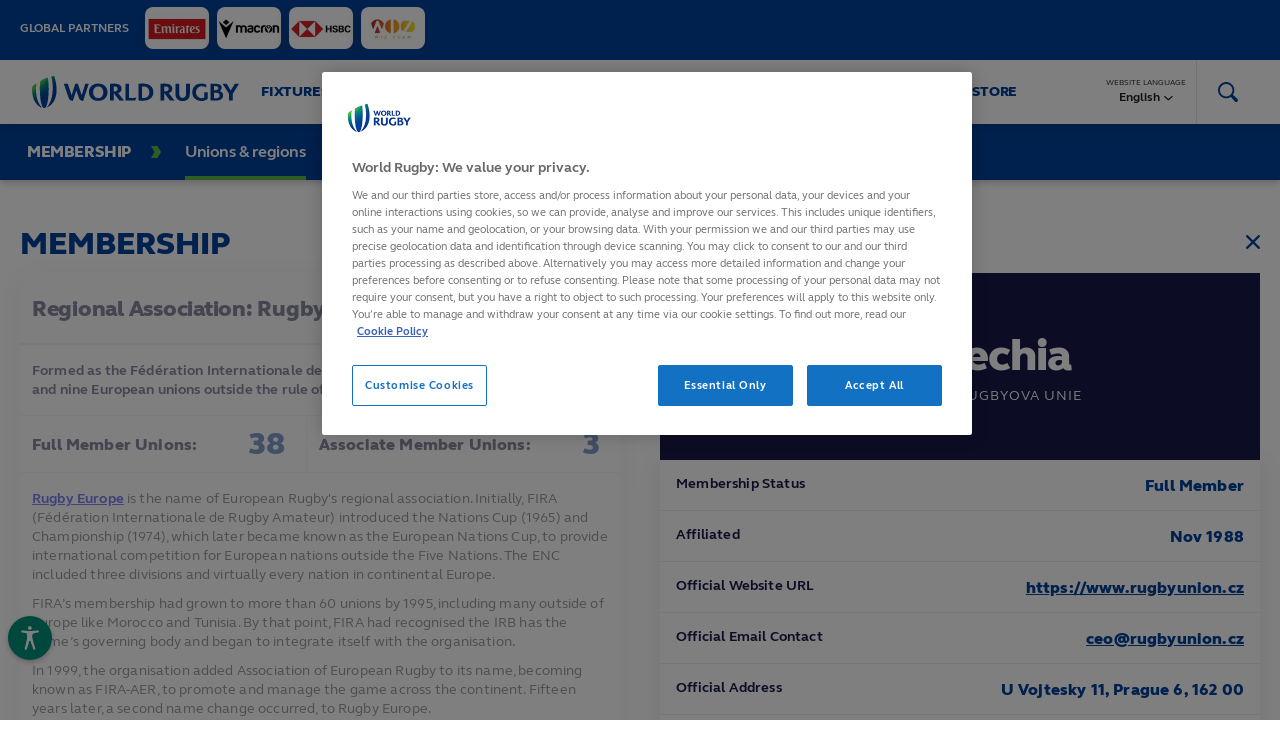

--- FILE ---
content_type: text/html;charset=utf-8
request_url: https://www.world.rugby/organisation/membership/europe/czechia
body_size: 15132
content:
<!DOCTYPE html>
<!--[if lt IE 7]><html class="no-js lt-ie9 lt-ie8 lt-ie7"><![endif]-->
<!--[if IE 7]><html class="no-js lt-ie9 lt-ie8"><![endif]-->
<!--[if IE 8]><html class="no-js lt-ie9"><![endif]-->
<!--[if gt IE 8]><!-->
<html class="no-js">
<!--<![endif]-->
<html>
<head>
    <!-- Designed and built by Pulselive - www.pulselive.com -->
    <meta charset="utf-8">
    <meta http-equiv="X-UA-Compatible" content="IE=edge,chrome=1">
    <meta name="viewport" content="width=device-width, initial-scale=1, user-scalable=0">
    <link rel="icon" type="image/png" href="/resources/prod/v9.19.3/i/favicons/favicon-irb-32x32.png" sizes="32x32" />
    <link rel="icon" type="image/png" href="/resources/prod/v9.19.3/i/favicons/favicon-irb-16x16.png" sizes="16x16" />

    <meta name="twitter:card" content="summary_large_image">
    <meta name="twitter:site" content="@WorldRugby">
    <meta name="og:image" content="https://www.world.rugby/resources/prod/v9.19.3/i/meta/wr.png">
    <meta name="author" content="worldrugby.org">
    
    <link rel="preconnect" href="https://assetscdn.stackla.com" crossorigin>
    <link rel="dns-prefetch" href="https://assetscdn.stackla.com">
    <link rel="preconnect" href="https://www.google-analytics.com" crossorigin>
    <link rel="dns-prefetch" href="https://www.google-analytics.com">

    <!-- preloads -->
    <!-- The below script has been introduced to stop users being able to search for uppercase characters within the site url
    i.e a user could search https://world.rugby?lang=EN which would cause the page to not pick up the language parameter.
    It checks to see if the search is the same value as the lowercase version of the window location. If it
    is not, then it redirects to the lowercase version, which will then request the correct version of the page. 
    -->
    <script>
        if ( window.location.search !== window.location.search.toLowerCase() ) {
            window.location.href = `${ window.location.origin }${ window.location.pathname }${ window.location.search.toLowerCase() }`
        }
    </script>
    
    <link as="style" href="/resources/prod/v9.19.3/css/t-wr.css" rel="preload">
    <!--<link as="script" href="/resources/prod/v9.19.3/js/3rdparty-lib.js" rel="preload">-->
    <!--<link as="script" href="/resources/prod/v9.19.3/js/pulse-lib.js" rel="preload">-->
    
    
    <!--<link as="script" href="/resources/prod/v9.19.3/js/pulse-ui.js" rel="preload">
    <link as="script" href="/resources/prod/v9.19.3/js/3rdparty-lib-vh.js" rel="preload">
    <link as="script" href="/resources/prod/v9.19.3/js/pulse-common-vh.js" rel="preload">-->
    
    <link as="script" href="/resources/prod/v9.19.3/js/3rdparty-lib.js" rel="preload">
    <link as="script" href="/resources/prod/v9.19.3/js/pulse-lib.js" rel="preload">
    <link as="script" href="/resources/prod/v9.19.3/js/pulse-ui.js" rel="preload">

    <meta name="twitter:title" content="Czechia | Member Union"/>
<meta property="og:type" content="website"/>
<meta name="description" content="Official information about the Full and Associate member unions of World Rugby, the governing body of rugby union."/>
<meta name="twitter:description" content="Official information about the Full and Associate member unions of World Rugby, the governing body of rugby union."/>
<meta name="twitter:image" content="https://resources.world.rugby/worldrugby/photo/2020/05/05/721c7185-6499-4733-97e6-4839045722dd/WorldRugby_SEO_metaimage_branded-1-.png"/>
<meta property="og:title" content="Czechia | Member Union"/>
<meta property="og:image" content="https://resources.world.rugby/worldrugby/photo/2020/05/05/721c7185-6499-4733-97e6-4839045722dd/WorldRugby_SEO_metaimage_branded-1-.png"/>
<title>Czechia | Member Union</title>
<meta property="og:description" content="Official information about the Full and Associate member unions of World Rugby, the governing body of rugby union."/>

    
    <link rel="stylesheet" href="/resources/prod/v9.19.3/css/t-wr.css">
    
            <meta property="og:locale" content="en_gb" />
            <meta property="og:locale:alternate" content="ja_jp" />
            <meta property="og:locale:alternate" content="es_es" />
            <meta property="og:locale:alternate" content="fr_fr" />


<link rel="alternate" href="https://www.world.rugby/organisation/membership/europe/czechia" hreflang="x-default"  />
<link rel="alternate" href="https://www.world.rugby/organisation/membership/europe/czechia?lang=en" hreflang="en" />
<link rel="alternate" href="https://www.world.rugby/organisation/membership/europe/czechia?lang=fr" hreflang="fr" />
<link rel="alternate" href="https://www.world.rugby/organisation/membership/europe/czechia?lang=es" hreflang="es" />
<link rel="alternate" href="https://www.world.rugby/organisation/membership/europe/czechia?lang=ja" hreflang="ja" />

    <script src="////translations.wr-rims-prod.pulselive.com/production/worldrugby/en.js"></script>


    <!-- Google Tag Manager -->
<script>(function(w,d,s,l,i){w[l]=w[l]||[];w[l].push({'gtm.start':
new Date().getTime(),event:'gtm.js'});var f=d.getElementsByTagName(s)[0],
j=d.createElement(s),dl=l!='dataLayer'?'&l='+l:'';j.async=true;j.src=
'https://www.googletagmanager.com/gtm.js?id='+i+dl;f.parentNode.insertBefore(j,f);
})(window,document,'script','dataLayer','GTM-T7G6VWT');</script>
<!-- End Google Tag Manager -->


<script data-widget="facebook-pixel" data-script="common_cmp-oob-vendors" data-embed-code="!function(f,b,e,v,n,t,s)
{if(f.fbq)return;n=f.fbq=function(){n.callMethod?
n.callMethod.apply(n,arguments):n.queue.push(arguments)};
if(!f._fbq)f._fbq=n;n.push=n;n.loaded=!0;n.version='2.0';
n.queue=[];t=b.createElement(e);t.async=!0;
t.src=v;s=b.getElementsByTagName(e)[0];
s.parentNode.insertBefore(t,s)}(window,document,'script',
'https://connect.facebook.net/en_US/fbevents.js');
fbq('init', '1018419418718574');
fbq('track', 'PageView');"></script>
<noscript>
    <img height="1" width="1" src="https://www.facebook.com/tr?id=1018419418718574&ev=PageView&noscript=1"/>
</noscript>

<!-- OneTrust Cookies Consent Notice start for www.world.rugby --> <script src="https://cdn.cookielaw.org/scripttemplates/otSDKStub.js"  type="text/javascript" charset="UTF-8" data-domain-script="f7a5ea7a-5037-4f43-b0dc-9d39a2e3bdc0" ></script> <script type="text/javascript"> function OptanonWrapper() { } </script> <!-- OneTrust Cookies Consent Notice end for www.world.rugby -->

<script type="text/javascript">
    setTimeout(function() { 
        const cookieLink = document.querySelector('#onetrust-policy-text a');
        if( cookieLink ) {
            cookieLink.setAttribute('target','_blank')
        }
    }, 1000);
</script>
    
        <style>
            .vh-featured-series-playlist__background-video #vjs-big-pause-button {
                display: none !important;
            }
            .partner-bar__item-wrapper.cms-images .partner-bar__image {
                max-width: 100%;
            }
        </style>
    
</head>

<body>
    

    <!-- Google Tag Manager (noscript) -->
<noscript><iframe src="https://www.googletagmanager.com/ns.html?id=GTM-T7G6VWT"
height="0" width="0" style="display:none;visibility:hidden"></iframe></noscript>
<!-- End Google Tag Manager (noscript) -->


<div
    data-script="world-rugby_bloomreach"
    class='js-bloomreach-settings u-hide'
    data-target="https://api.uk.exponea.com"
    data-token="584a2910-3793-11ee-8fb8-badd09eede69"
    data-non_personalized_weblayers="true">
</div>
    
<section class="mainContent " >
    <div class="flex-content">
        




    <div class="partner-bar" data-widget="partner-bar-carousel" data-script="common_partner-bar">
        <div class="partner-bar__wrapper">
            <div class="partner-bar__wrapper-inner js-partner-bar-wrapper-inner">
                <div class="partner-bar__content-container" data-widget="carousel">
                    <div class="partner-bar__partners-label">
                        Global Partners
                        <div>
                            <span class="js-pagination"></span>
                            <span class="js-previous"></span>
                            <span class="js-next"></span>
                        </div>
                    </div>
                        <div class="partner-bar__panel partner-bar__panel--carousel">
                                <div class="partner-bar__list js-slide-container">
                                        <div class="partner-bar__item-wrapper cms-images js-item">
        <a class="partner-bar__item" href="https://www.emirates.com/uk/english/" target="_blank" rel="noopener" >



        <picture class="partner-bar__picture " >




                    <source srcset="https://resources.worldrugby-rims.pulselive.com/photo-resources/2024/09/09/7889fe63-77a1-4f08-b877-52b4d2dabca7/WR_Emirates.png?width=128 1x, https://resources.worldrugby-rims.pulselive.com/photo-resources/2024/09/09/7889fe63-77a1-4f08-b877-52b4d2dabca7/WR_Emirates.png?width=256 2x" media="(min-width: 1301px)">


            <img class="partner-bar__image " src="https://resources.worldrugby-rims.pulselive.com/photo-resources/2024/09/09/7889fe63-77a1-4f08-b877-52b4d2dabca7/WR_Emirates.png?width=128" alt="WR_Emirates">
        </picture>

        </a>
                                        </div>
                                        <div class="partner-bar__item-wrapper cms-images js-item">
        <a class="partner-bar__item" href="https://www.macron.com/uk/" target="_blank" rel="noopener" >



        <picture class="partner-bar__picture " >




                    <source srcset="https://resources.worldrugby-rims.pulselive.com/photo-resources/2024/09/09/e3f87ff2-f64d-4b49-9e37-d12f6c791580/Macron-Logo.png?width=128 1x, https://resources.worldrugby-rims.pulselive.com/photo-resources/2024/09/09/e3f87ff2-f64d-4b49-9e37-d12f6c791580/Macron-Logo.png?width=256 2x" media="(min-width: 1301px)">


            <img class="partner-bar__image " src="https://resources.worldrugby-rims.pulselive.com/photo-resources/2024/09/09/e3f87ff2-f64d-4b49-9e37-d12f6c791580/Macron-Logo.png?width=128" alt="Macron Logo">
        </picture>

        </a>
                                        </div>
                                        <div class="partner-bar__item-wrapper cms-images js-item">
        <a class="partner-bar__item" href="https://www.hsbc.com/" target="_blank" rel="noopener" >



        <picture class="partner-bar__picture " >




                    <source srcset="https://resources.worldrugby-rims.pulselive.com/photo-resources/2024/09/09/07b78b2c-11d9-4387-b629-7b87ffd8aafa/HSBC-Logo.png?width=128 1x, https://resources.worldrugby-rims.pulselive.com/photo-resources/2024/09/09/07b78b2c-11d9-4387-b629-7b87ffd8aafa/HSBC-Logo.png?width=256 2x" media="(min-width: 1301px)">


            <img class="partner-bar__image " src="https://resources.worldrugby-rims.pulselive.com/photo-resources/2024/09/09/07b78b2c-11d9-4387-b629-7b87ffd8aafa/HSBC-Logo.png?width=128" alt="HSBC Logo">
        </picture>

        </a>
                                        </div>
                                        <div class="partner-bar__item-wrapper cms-images js-item">
        <a class="partner-bar__item" href="https://wiz-team.com/" target="_blank" rel="noopener" >



        <picture class="partner-bar__picture " >




                    <source srcset="https://resources.worldrugby-rims.pulselive.com/photo-resources/2024/11/20/801672b6-33c4-4873-99a6-07947d945d99/WizTeam-WR.png?width=128 1x, https://resources.worldrugby-rims.pulselive.com/photo-resources/2024/11/20/801672b6-33c4-4873-99a6-07947d945d99/WizTeam-WR.png?width=256 2x" media="(min-width: 1301px)">


            <img class="partner-bar__image " src="https://resources.worldrugby-rims.pulselive.com/photo-resources/2024/11/20/801672b6-33c4-4873-99a6-07947d945d99/WizTeam-WR.png?width=128" alt="WizTeam-WR">
        </picture>

        </a>
                                        </div>
                                </div>
                        </div>
                </div>
            </div>
        </div>
    </div>




































    <div class="main-nav main-nav--has-submenu js-main-nav" data-widget="main-header" data-script="common_main-header">
        <div class="main-nav__container js-main-nav-container">
            <div class="main-nav__nav-container">
                <div class="main-nav__top-bar">
                    <button class="main-nav__mobile-open js-mobile-menu-open">
	<svg class="icon main-nav__mobile-open-icon">
		<use xmlns:xlink="http://www.w3.org/1999/xlink" xlink:href="/resources/prod/v9.19.3/i/svg-output/icons.svg#icn-burger"></use>
	</svg>
                    </button>
                    <button class="main-nav__mobile-close js-mobile-menu-close">
	<svg class="icon main-nav__mobile-close-icon">
		<use xmlns:xlink="http://www.w3.org/1999/xlink" xlink:href="/resources/prod/v9.19.3/i/svg-output/icons.svg#icn-close"></use>
	</svg>
                    </button>

                    <a href="/" class="main-nav__logo ">
                        <span class="u-screen-reader">World Rugby</span>
                    </a>

                    <div class="main-nav__search  u-show-desktop js-search-toggle">
	<svg class="icon main-nav__search-icon icon-search">
		<use xmlns:xlink="http://www.w3.org/1999/xlink" xlink:href="/resources/prod/v9.19.3/i/svg-output/icons.svg#icn-search"></use>
	</svg>
	<svg class="icon main-nav__search-icon icon-close-refresh">
		<use xmlns:xlink="http://www.w3.org/1999/xlink" xlink:href="/resources/prod/v9.19.3/i/svg-output/icons.svg#icn-close-refresh"></use>
	</svg>
                    </div>
                </div>

                <div class="main-nav__mobile js-main-nav-mobile">
                    <ul class="main-nav__primary">
        <li class="main-nav__item  ">

                <div class="main-nav__link main-nav__link--has-drop-down js-submenu-toggle " data-nav-index="0" data-target="fixtures_&_results0">
                    Fixtures & Results
	<svg class="icon main-nav__caret-down">
		<use xmlns:xlink="http://www.w3.org/1999/xlink" xlink:href="/resources/prod/v9.19.3/i/svg-output/icons.svg#icn-chevron"></use>
	</svg>

                    <div class="main-nav__drop-down main-nav__drop-down--hover" tabindex="0" data-drop-down="fixtures_&_results0">
                        <div class="main-nav__drop-down-title js-submenu-toggle" data-target="fixtures_&_results0">
                            	<svg class="icon ">
		<use xmlns:xlink="http://www.w3.org/1999/xlink" xlink:href="/resources/prod/v9.19.3/i/svg-output/icons.svg#icn-chevron"></use>
	</svg>
 Fixtures & Results
                        </div>
                        <div class="main-nav__drop-down-options">
                            <ul class="main-nav__drop-down-options-list">
                                        <li class="main-nav__drop-down-option    ">
                                            <a class="main-nav__drop-down-link"  href="/tournaments/fixtures-results">
                                                Calendar
                                            </a>

                                        </li>
                                        <li class="main-nav__drop-down-option    ">
                                            <a class="main-nav__drop-down-link"  href="/tournaments/competitions">
                                                Competitions
                                            </a>

                                        </li>
                                        <li class="main-nav__drop-down-option    ">
                                            <a class="main-nav__drop-down-link"  href="/rankings">
                                                World Rugby Rankings
                                            </a>

                                        </li>
                            </ul>
                        </div>
                    </div>
                </div>
        </li>
        <li class="main-nav__item nav-promo--tournament ">

                <div class="main-nav__link main-nav__link--has-drop-down js-submenu-toggle " data-nav-index="1" data-target="tournaments1">
                    Tournaments
	<svg class="icon main-nav__caret-down">
		<use xmlns:xlink="http://www.w3.org/1999/xlink" xlink:href="/resources/prod/v9.19.3/i/svg-output/icons.svg#icn-chevron"></use>
	</svg>

                    <div class="main-nav__drop-down main-nav__drop-down--hover" tabindex="0" data-drop-down="tournaments1">
                        <div class="main-nav__drop-down-title js-submenu-toggle" data-target="tournaments1">
                            	<svg class="icon ">
		<use xmlns:xlink="http://www.w3.org/1999/xlink" xlink:href="/resources/prod/v9.19.3/i/svg-output/icons.svg#icn-chevron"></use>
	</svg>
 Tournaments
                        </div>
                        <div class="main-nav__drop-down-options">
                            <ul class="main-nav__drop-down-options-list">
                                        <li class="main-nav__drop-down-option    ">
                                            <a class="main-nav__drop-down-link" target="_blank" rel="noopener" href="https://www.rugbyworldcup.com/2025">
                                                Women's Rugby World Cup 2025
	<svg class="icon external-link">
		<use xmlns:xlink="http://www.w3.org/1999/xlink" xlink:href="/resources/prod/v9.19.3/i/svg-output/icons.svg#icn-external"></use>
	</svg>
                                            </a>

                                        </li>
                                        <li class="main-nav__drop-down-option    ">
                                            <a class="main-nav__drop-down-link" target="_blank" rel="noopener" href="https://www.svns.com/">
                                                HSBC SVNS
	<svg class="icon external-link">
		<use xmlns:xlink="http://www.w3.org/1999/xlink" xlink:href="/resources/prod/v9.19.3/i/svg-output/icons.svg#icn-external"></use>
	</svg>
                                            </a>

                                        </li>
                                        <li class="main-nav__drop-down-option    ">
                                            <a class="main-nav__drop-down-link" target="_blank" rel="noopener" href="https://www.rugbyworldcup.com/2027">
                                                Men's Rugby World Cup 2027
	<svg class="icon external-link">
		<use xmlns:xlink="http://www.w3.org/1999/xlink" xlink:href="/resources/prod/v9.19.3/i/svg-output/icons.svg#icn-external"></use>
	</svg>
                                            </a>

                                        </li>
                                        <li class="main-nav__drop-down-option    ">
                                            <a class="main-nav__drop-down-link" target="_blank" rel="noopener" href="https://www.wxvrugby.com/">
                                                WXV
	<svg class="icon external-link">
		<use xmlns:xlink="http://www.w3.org/1999/xlink" xlink:href="/resources/prod/v9.19.3/i/svg-output/icons.svg#icn-external"></use>
	</svg>
                                            </a>

                                        </li>
                                        <li class="main-nav__drop-down-option    ">
                                            <a class="main-nav__drop-down-link"  href="/tournaments/pacific-nations-cup">
                                                Pacific Nations Cup
                                            </a>

                                        </li>
                                        <li class="main-nav__drop-down-option    ">
                                            <a class="main-nav__drop-down-link"  href="/tournaments/autumn-nations-series">
                                                Autumn Nations Series
                                            </a>

                                        </li>
                                        <li class="main-nav__drop-down-option    ">
                                            <a class="main-nav__drop-down-link"  href="/tournaments/six-nations">
                                                Six Nations
                                            </a>

                                        </li>
                                        <li class="main-nav__drop-down-option    ">
                                            <a class="main-nav__drop-down-link"  href="/tournaments/challenger-series">
                                                HSBC Sevens Challenger
                                            </a>

                                        </li>
                                        <li class="main-nav__drop-down-option  main-nav__drop-down-option--children  ">
                                            <a class="main-nav__drop-down-link"  href="/tournaments/olympics/paris-2024">
                                                Olympic Games
                                            </a>

                                                <div class="main-nav__tertiary-toggle js-tertiary-toggle"  data-target="olympic_games8">
	<svg class="icon main-nav__drop-down-chevron">
		<use xmlns:xlink="http://www.w3.org/1999/xlink" xlink:href="/resources/prod/v9.19.3/i/svg-output/icons.svg#icn-chevron-down"></use>
	</svg>
                                                </div>

                                                <ul class="main-nav__tertiary" data-drop-down="olympic_games8">
                                                        <li class="main-nav__tertiary-option">
                                                            <a class="main-nav__tertiary-link js-tertiary-link "  href="/tournaments/olympics/paris-2024">
                                                                Paris 2024
                                                            </a>
                                                        </li>
                                                        <li class="main-nav__tertiary-option">
                                                            <a class="main-nav__tertiary-link js-tertiary-link "  href="/tournaments/olympics/paris-2024/matches">
                                                                Matches
                                                            </a>
                                                        </li>
                                                        <li class="main-nav__tertiary-option">
                                                            <a class="main-nav__tertiary-link js-tertiary-link "  href="/tournaments/olympics/paris-2024/pools-standings">
                                                                Pools and standings
                                                            </a>
                                                        </li>
                                                        <li class="main-nav__tertiary-option">
                                                            <a class="main-nav__tertiary-link js-tertiary-link "  href="/tournaments/olympics/paris-2024/participating-nations">
                                                                Teams
                                                            </a>
                                                        </li>
                                                        <li class="main-nav__tertiary-option">
                                                            <a class="main-nav__tertiary-link js-tertiary-link "  href="/tournaments/olympics/paris-2024/monaco-repechage">
                                                                Qualifying
                                                            </a>
                                                        </li>
                                                        <li class="main-nav__tertiary-option">
                                                            <a class="main-nav__tertiary-link js-tertiary-link "  href="/tournaments/olympics/faq">
                                                                FAQ
                                                            </a>
                                                        </li>
                                                        <li class="main-nav__tertiary-option">
                                                            <a class="main-nav__tertiary-link js-tertiary-link "  href="/tournaments/olympics/history">
                                                                History
                                                            </a>
                                                        </li>
                                                        <li class="main-nav__tertiary-option">
                                                            <a class="main-nav__tertiary-link js-tertiary-link "  href="/tournaments/olympics/paris-2024/sign-up-newsletter">
                                                                Sign up
                                                            </a>
                                                        </li>
                                                        <li class="main-nav__tertiary-option">
                                                            <a class="main-nav__tertiary-link js-tertiary-link "  href="/tournaments/olympics/solidarity">
                                                                Solidarity
                                                            </a>
                                                        </li>
                                                </ul>
                                        </li>
                                        <li class="main-nav__drop-down-option    ">
                                            <a class="main-nav__drop-down-link"  href="/tournaments/u20/championship">
                                                U20 Championship
                                            </a>

                                        </li>
                                        <li class="main-nav__drop-down-option    ">
                                            <a class="main-nav__drop-down-link"  href="/tournaments/pacific-four-series">
                                                Pacific Four Series
                                            </a>

                                        </li>
                            </ul>
                        </div>
                    </div>
                </div>
        </li>
        <li class="main-nav__item nav-promo--tournament ">

                <div class="main-nav__link main-nav__link--has-drop-down js-submenu-toggle " data-nav-index="2" data-target="the_game2">
                    The Game
	<svg class="icon main-nav__caret-down">
		<use xmlns:xlink="http://www.w3.org/1999/xlink" xlink:href="/resources/prod/v9.19.3/i/svg-output/icons.svg#icn-chevron"></use>
	</svg>

                    <div class="main-nav__drop-down main-nav__drop-down--hover" tabindex="0" data-drop-down="the_game2">
                        <div class="main-nav__drop-down-title js-submenu-toggle" data-target="the_game2">
                            	<svg class="icon ">
		<use xmlns:xlink="http://www.w3.org/1999/xlink" xlink:href="/resources/prod/v9.19.3/i/svg-output/icons.svg#icn-chevron"></use>
	</svg>
 The Game
                        </div>
                        <div class="main-nav__drop-down-options">
                            <ul class="main-nav__drop-down-options-list">
                                        <li class="main-nav__drop-down-option  main-nav__drop-down-option--children  ">
                                            <a class="main-nav__drop-down-link"  href="/tournaments/awards">
                                                World Rugby Awards
                                            </a>

                                                <div class="main-nav__tertiary-toggle js-tertiary-toggle"  data-target="world_rugby_awards0">
	<svg class="icon main-nav__drop-down-chevron">
		<use xmlns:xlink="http://www.w3.org/1999/xlink" xlink:href="/resources/prod/v9.19.3/i/svg-output/icons.svg#icn-chevron-down"></use>
	</svg>
                                                </div>

                                                <ul class="main-nav__tertiary" data-drop-down="world_rugby_awards0">
                                                        <li class="main-nav__tertiary-option">
                                                            <a class="main-nav__tertiary-link js-tertiary-link "  href="/tournaments/awards/past-winners/2024">
                                                                Roll of Honour
                                                            </a>
                                                        </li>
                                                        <li class="main-nav__tertiary-option">
                                                            <a class="main-nav__tertiary-link js-tertiary-link "  href="/tournaments/awards/voting-panel">
                                                                Voting panel
                                                            </a>
                                                        </li>
                                                </ul>
                                        </li>
                                        <li class="main-nav__drop-down-option    ">
                                            <a class="main-nav__drop-down-link" target="_blank" rel="noopener" href="https://www.world.rugby/halloffame">
                                                World Rugby Hall of Fame
	<svg class="icon external-link">
		<use xmlns:xlink="http://www.w3.org/1999/xlink" xlink:href="/resources/prod/v9.19.3/i/svg-output/icons.svg#icn-external"></use>
	</svg>
                                            </a>

                                        </li>
                                        <li class="main-nav__drop-down-option  main-nav__drop-down-option--children  ">
                                            <a class="main-nav__drop-down-link"  href="/the-game/laws">
                                                Laws of the game
                                            </a>

                                                <div class="main-nav__tertiary-toggle js-tertiary-toggle"  data-target="laws_of_the_game2">
	<svg class="icon main-nav__drop-down-chevron">
		<use xmlns:xlink="http://www.w3.org/1999/xlink" xlink:href="/resources/prod/v9.19.3/i/svg-output/icons.svg#icn-chevron-down"></use>
	</svg>
                                                </div>

                                                <ul class="main-nav__tertiary" data-drop-down="laws_of_the_game2">
                                                        <li class="main-nav__tertiary-option">
                                                            <a class="main-nav__tertiary-link js-tertiary-link "  href="/the-game/laws/definitions">
                                                                Definitions
                                                            </a>
                                                        </li>
                                                        <li class="main-nav__tertiary-option">
                                                            <a class="main-nav__tertiary-link js-tertiary-link "  href="/the-game/laws/law">
                                                                Laws by number
                                                            </a>
                                                        </li>
                                                        <li class="main-nav__tertiary-option">
                                                            <a class="main-nav__tertiary-link js-tertiary-link "  href="/the-game/laws/variations">
                                                                Variations
                                                            </a>
                                                        </li>
                                                        <li class="main-nav__tertiary-option">
                                                            <a class="main-nav__tertiary-link js-tertiary-link "  href="/the-game/laws/signals">
                                                                Match official signals
                                                            </a>
                                                        </li>
                                                        <li class="main-nav__tertiary-option">
                                                            <a class="main-nav__tertiary-link js-tertiary-link "  href="/the-game/laws/global-law-trials">
                                                                Global law trials
                                                            </a>
                                                        </li>
                                                        <li class="main-nav__tertiary-option">
                                                            <a class="main-nav__tertiary-link js-tertiary-link "  href="/the-game/laws/guidelines">
                                                                Law application guidelines
                                                            </a>
                                                        </li>
                                                        <li class="main-nav__tertiary-option">
                                                            <a class="main-nav__tertiary-link js-tertiary-link "  href="/the-game/laws/clarifications">
                                                                Clarifications in law
                                                            </a>
                                                        </li>
                                                </ul>
                                        </li>
                                        <li class="main-nav__drop-down-option  main-nav__drop-down-option--children  ">
                                            <a class="main-nav__drop-down-link"  href="/the-game/beginners-guide">
                                                Beginner's guide to rugby
                                            </a>

                                                <div class="main-nav__tertiary-toggle js-tertiary-toggle"  data-target="beginner's_guide_to_rugby3">
	<svg class="icon main-nav__drop-down-chevron">
		<use xmlns:xlink="http://www.w3.org/1999/xlink" xlink:href="/resources/prod/v9.19.3/i/svg-output/icons.svg#icn-chevron-down"></use>
	</svg>
                                                </div>

                                                <ul class="main-nav__tertiary" data-drop-down="beginner's_guide_to_rugby3">
                                                        <li class="main-nav__tertiary-option">
                                                            <a class="main-nav__tertiary-link js-tertiary-link "  href="https://www.world.rugby/the-game/beginners-guide/safety">
                                                                About the game
                                                            </a>
                                                        </li>
                                                </ul>
                                        </li>
                                        <li class="main-nav__drop-down-option  main-nav__drop-down-option--children  ">
                                            <a class="main-nav__drop-down-link"  href="/the-game/training-education">
                                                Training and Education
                                            </a>

                                                <div class="main-nav__tertiary-toggle js-tertiary-toggle"  data-target="training_and_education4">
	<svg class="icon main-nav__drop-down-chevron">
		<use xmlns:xlink="http://www.w3.org/1999/xlink" xlink:href="/resources/prod/v9.19.3/i/svg-output/icons.svg#icn-chevron-down"></use>
	</svg>
                                                </div>

                                                <ul class="main-nav__tertiary" data-drop-down="training_and_education4">
                                                        <li class="main-nav__tertiary-option">
                                                            <a class="main-nav__tertiary-link js-tertiary-link "  href="/the-game/training-education/elearning">
                                                                Online learning modules
                                                            </a>
                                                        </li>
                                                        <li class="main-nav__tertiary-option">
                                                            <a class="main-nav__tertiary-link js-tertiary-link "  href="/the-game/training-education/face-to-face">
                                                                Face to face learning
                                                            </a>
                                                        </li>
                                                        <li class="main-nav__tertiary-option">
                                                            <a class="main-nav__tertiary-link js-tertiary-link "  href="/the-game/training-education/global-qualifications">
                                                                Global coaching qualifications
                                                            </a>
                                                        </li>
                                                        <li class="main-nav__tertiary-option">
                                                            <a class="main-nav__tertiary-link js-tertiary-link "  href="/the-game/training-education/global-match-official-qualifications">
                                                                Global match official qualifications
                                                            </a>
                                                        </li>
                                                        <li class="main-nav__tertiary-option">
                                                            <a class="main-nav__tertiary-link js-tertiary-link "  href="/the-game/training-education/medical-education-equivalence">
                                                                Medical education equivalence
                                                            </a>
                                                        </li>
                                                        <li class="main-nav__tertiary-option">
                                                            <a class="main-nav__tertiary-link js-tertiary-link "  href="/the-game/training-education/contacts">
                                                                Contacts
                                                            </a>
                                                        </li>
                                                </ul>
                                        </li>
                                        <li class="main-nav__drop-down-option  main-nav__drop-down-option--children  ">
                                            <a class="main-nav__drop-down-link"  href="/the-game/game-participation">
                                                Game Development
                                            </a>

                                                <div class="main-nav__tertiary-toggle js-tertiary-toggle"  data-target="game_development5">
	<svg class="icon main-nav__drop-down-chevron">
		<use xmlns:xlink="http://www.w3.org/1999/xlink" xlink:href="/resources/prod/v9.19.3/i/svg-output/icons.svg#icn-chevron-down"></use>
	</svg>
                                                </div>

                                                <ul class="main-nav__tertiary" data-drop-down="game_development5">
                                                        <li class="main-nav__tertiary-option">
                                                            <a class="main-nav__tertiary-link js-tertiary-link "  href="/the-game/game-participation/get-into-rugby">
                                                                Get Into Rugby
                                                            </a>
                                                        </li>
                                                        <li class="main-nav__tertiary-option">
                                                            <a class="main-nav__tertiary-link js-tertiary-link "  href="/t1rugby">
                                                                T1 Rugby
                                                            </a>
                                                        </li>
                                                        <li class="main-nav__tertiary-option">
                                                            <a class="main-nav__tertiary-link js-tertiary-link "  href="/the-game/game-participation/rugby-rising/play">
                                                                Rugby Rising Play
                                                            </a>
                                                        </li>
                                                </ul>
                                        </li>
                                        <li class="main-nav__drop-down-option  main-nav__drop-down-option--children  ">
                                            <a class="main-nav__drop-down-link"  href="/the-game/game-systems">
                                                Game Systems
                                            </a>

                                                <div class="main-nav__tertiary-toggle js-tertiary-toggle"  data-target="game_systems6">
	<svg class="icon main-nav__drop-down-chevron">
		<use xmlns:xlink="http://www.w3.org/1999/xlink" xlink:href="/resources/prod/v9.19.3/i/svg-output/icons.svg#icn-chevron-down"></use>
	</svg>
                                                </div>

                                                <ul class="main-nav__tertiary" data-drop-down="game_systems6">
                                                        <li class="main-nav__tertiary-option">
                                                            <a class="main-nav__tertiary-link js-tertiary-link "  href="/the-game/game-systems/stats">
                                                                Information Management
                                                            </a>
                                                        </li>
                                                        <li class="main-nav__tertiary-option">
                                                            <a class="main-nav__tertiary-link js-tertiary-link "  href="/the-game/game-systems/match-technology/">
                                                                Match Technology
                                                            </a>
                                                        </li>
                                                        <li class="main-nav__tertiary-option">
                                                            <a class="main-nav__tertiary-link js-tertiary-link "  href="/the-game/game-systems/innovation">
                                                                Innovation
                                                            </a>
                                                        </li>
                                                        <li class="main-nav__tertiary-option">
                                                            <a class="main-nav__tertiary-link js-tertiary-link "  href="/the-game/game-systems/rugby-tech-advice">
                                                                Technical Solutions
                                                            </a>
                                                        </li>
                                                </ul>
                                        </li>
                                        <li class="main-nav__drop-down-option  main-nav__drop-down-option--children  ">
                                            <a class="main-nav__drop-down-link"  href="/the-game/high-performance">
                                                High performance
                                            </a>

                                                <div class="main-nav__tertiary-toggle js-tertiary-toggle"  data-target="high_performance7">
	<svg class="icon main-nav__drop-down-chevron">
		<use xmlns:xlink="http://www.w3.org/1999/xlink" xlink:href="/resources/prod/v9.19.3/i/svg-output/icons.svg#icn-chevron-down"></use>
	</svg>
                                                </div>

                                                <ul class="main-nav__tertiary" data-drop-down="high_performance7">
                                                        <li class="main-nav__tertiary-option">
                                                            <a class="main-nav__tertiary-link js-tertiary-link "  href="/the-game/high-performance/officiating">
                                                                Match officials
                                                            </a>
                                                        </li>
                                                        <li class="main-nav__tertiary-option">
                                                            <a class="main-nav__tertiary-link js-tertiary-link "  href="https://www.world.rugby/the-game/game-analysis/reports">
                                                                Game analysis
                                                            </a>
                                                        </li>
                                                </ul>
                                        </li>
                                        <li class="main-nav__drop-down-option  main-nav__drop-down-option--children  ">
                                            <a class="main-nav__drop-down-link"  href="/the-game/player-welfare">
                                                Player welfare
                                            </a>

                                                <div class="main-nav__tertiary-toggle js-tertiary-toggle"  data-target="player_welfare8">
	<svg class="icon main-nav__drop-down-chevron">
		<use xmlns:xlink="http://www.w3.org/1999/xlink" xlink:href="/resources/prod/v9.19.3/i/svg-output/icons.svg#icn-chevron-down"></use>
	</svg>
                                                </div>

                                                <ul class="main-nav__tertiary" data-drop-down="player_welfare8">
                                                        <li class="main-nav__tertiary-option">
                                                            <a class="main-nav__tertiary-link js-tertiary-link "  href="/the-game/player-welfare/medical">
                                                                Medical
                                                            </a>
                                                        </li>
                                                        <li class="main-nav__tertiary-option">
                                                            <a class="main-nav__tertiary-link js-tertiary-link "  href="/the-game/player-welfare/guidelines">
                                                                Guidelines
                                                            </a>
                                                        </li>
                                                        <li class="main-nav__tertiary-option">
                                                            <a class="main-nav__tertiary-link js-tertiary-link "  href="/the-game/player-welfare/womens-health">
                                                                Women's Health
                                                            </a>
                                                        </li>
                                                        <li class="main-nav__tertiary-option">
                                                            <a class="main-nav__tertiary-link js-tertiary-link "  href="/the-game/player-welfare/womens-health/essential-information">
                                                                Women's Health Webinars
                                                            </a>
                                                        </li>
                                                        <li class="main-nav__tertiary-option">
                                                            <a class="main-nav__tertiary-link js-tertiary-link "  href="/the-game/player-welfare/research">
                                                                Research
                                                            </a>
                                                        </li>
                                                        <li class="main-nav__tertiary-option">
                                                            <a class="main-nav__tertiary-link js-tertiary-link "  href="/the-game/player-welfare/conferences/medical/MCC-2022">
                                                                Conferences
                                                            </a>
                                                        </li>
                                                        <li class="main-nav__tertiary-option">
                                                            <a class="main-nav__tertiary-link js-tertiary-link "  href="/the-game/facilities-equipment/">
                                                                Facilities and Equipment
                                                            </a>
                                                        </li>
                                                        <li class="main-nav__tertiary-option">
                                                            <a class="main-nav__tertiary-link js-tertiary-link "  href="/the-game/training-education/elearning">
                                                                Training and Education
                                                            </a>
                                                        </li>
                                                        <li class="main-nav__tertiary-option">
                                                            <a class="main-nav__tertiary-link js-tertiary-link " target="_blank" rel="noopener" href="https://keeprugbyclean.worldrugby.org/">
                                                                Anti doping
	<svg class="icon external-link">
		<use xmlns:xlink="http://www.w3.org/1999/xlink" xlink:href="/resources/prod/v9.19.3/i/svg-output/icons.svg#icn-external"></use>
	</svg>
                                                            </a>
                                                        </li>
                                                </ul>
                                        </li>
                                        <li class="main-nav__drop-down-option  main-nav__drop-down-option--children  ">
                                            <a class="main-nav__drop-down-link"  href="/the-game/impact-beyond">
                                                Impact Beyond
                                            </a>

                                                <div class="main-nav__tertiary-toggle js-tertiary-toggle"  data-target="impact_beyond9">
	<svg class="icon main-nav__drop-down-chevron">
		<use xmlns:xlink="http://www.w3.org/1999/xlink" xlink:href="/resources/prod/v9.19.3/i/svg-output/icons.svg#icn-chevron-down"></use>
	</svg>
                                                </div>

                                                <ul class="main-nav__tertiary" data-drop-down="impact_beyond9">
                                                        <li class="main-nav__tertiary-option">
                                                            <a class="main-nav__tertiary-link js-tertiary-link "  href="/the-game/impact-beyond/2025">
                                                                Impact Beyond 2025
                                                            </a>
                                                        </li>
                                                        <li class="main-nav__tertiary-option">
                                                            <a class="main-nav__tertiary-link js-tertiary-link "  href="/the-game/impact-beyond/2025/plan">
                                                                Resources
                                                            </a>
                                                        </li>
                                                        <li class="main-nav__tertiary-option">
                                                            <a class="main-nav__tertiary-link js-tertiary-link "  href="/the-game/impact-beyond/2025/find-rugby">
                                                                Find rugby
                                                            </a>
                                                        </li>
                                                        <li class="main-nav__tertiary-option">
                                                            <a class="main-nav__tertiary-link js-tertiary-link "  href="/the-game/impact-beyond/2025/get-involved">
                                                                Get involved
                                                            </a>
                                                        </li>
                                                        <li class="main-nav__tertiary-option">
                                                            <a class="main-nav__tertiary-link js-tertiary-link "  href="/the-game/impact-beyond/2025/follow">
                                                                Follow women's rugby
                                                            </a>
                                                        </li>
                                                        <li class="main-nav__tertiary-option">
                                                            <a class="main-nav__tertiary-link js-tertiary-link " target="_blank" rel="noopener" href="https://www.world.rugby/organisation/sustainability/partnerships/childfund-rugby">
                                                                ChildFund Rugby
	<svg class="icon external-link">
		<use xmlns:xlink="http://www.w3.org/1999/xlink" xlink:href="/resources/prod/v9.19.3/i/svg-output/icons.svg#icn-external"></use>
	</svg>
                                                            </a>
                                                        </li>
                                                </ul>
                                        </li>
                                        <li class="main-nav__drop-down-option  main-nav__drop-down-option--children  ">
                                            <a class="main-nav__drop-down-link"  href="/the-game/facilities-equipment/">
                                                Facilities and Equipment
                                            </a>

                                                <div class="main-nav__tertiary-toggle js-tertiary-toggle"  data-target="facilities_and_equipment10">
	<svg class="icon main-nav__drop-down-chevron">
		<use xmlns:xlink="http://www.w3.org/1999/xlink" xlink:href="/resources/prod/v9.19.3/i/svg-output/icons.svg#icn-chevron-down"></use>
	</svg>
                                                </div>

                                                <ul class="main-nav__tertiary" data-drop-down="facilities_and_equipment10">
                                                        <li class="main-nav__tertiary-option">
                                                            <a class="main-nav__tertiary-link js-tertiary-link "  href="/the-game/facilities-equipment/planning/pitch-planning">
                                                                Pitch planning and design
                                                            </a>
                                                        </li>
                                                        <li class="main-nav__tertiary-option">
                                                            <a class="main-nav__tertiary-link js-tertiary-link "  href="/the-game/facilities-equipment/surfaces">
                                                                Artificial Surfaces
                                                            </a>
                                                        </li>
                                                        <li class="main-nav__tertiary-option">
                                                            <a class="main-nav__tertiary-link js-tertiary-link "  href="/the-game/facilities-equipment/natural-turf/design">
                                                                Natural turf
                                                            </a>
                                                        </li>
                                                        <li class="main-nav__tertiary-option">
                                                            <a class="main-nav__tertiary-link js-tertiary-link "  href="/the-game/facilities-equipment/equipment">
                                                                Equipment
                                                            </a>
                                                        </li>
                                                </ul>
                                        </li>
                                        <li class="main-nav__drop-down-option  main-nav__drop-down-option--children krc ">
                                            <a class="main-nav__drop-down-link"  href="/keep-rugby-clean">
                                                Anti doping
                                            </a>

                                                <div class="main-nav__tertiary-toggle js-tertiary-toggle"  data-target="anti_doping11">
	<svg class="icon main-nav__drop-down-chevron">
		<use xmlns:xlink="http://www.w3.org/1999/xlink" xlink:href="/resources/prod/v9.19.3/i/svg-output/icons.svg#icn-chevron-down"></use>
	</svg>
                                                </div>

                                                <ul class="main-nav__tertiary" data-drop-down="anti_doping11">
                                                        <li class="main-nav__tertiary-option">
                                                            <a class="main-nav__tertiary-link js-tertiary-link "  href="/keep-rugby-clean/what-we-do/programme/about-the-programme/">
                                                                What we do
                                                            </a>
                                                        </li>
                                                        <li class="main-nav__tertiary-option">
                                                            <a class="main-nav__tertiary-link js-tertiary-link "  href="/keep-rugby-clean/nutrition-and-supplements/supplements/general-info">
                                                                Nutrition and supplements
                                                            </a>
                                                        </li>
                                                        <li class="main-nav__tertiary-option">
                                                            <a class="main-nav__tertiary-link js-tertiary-link "  href="/keep-rugby-clean/banned-substances/prohibited-list">
                                                                Medication & Prohibited substances
                                                            </a>
                                                        </li>
                                                        <li class="main-nav__tertiary-option">
                                                            <a class="main-nav__tertiary-link js-tertiary-link "  href="/keep-rugby-clean/educator-resources/content-and-downloads/testing-procedures">
                                                                Educational resources
                                                            </a>
                                                        </li>
                                                        <li class="main-nav__tertiary-option">
                                                            <a class="main-nav__tertiary-link js-tertiary-link "  href="/keep-rugby-clean/cases-and-reports/doping-cases">
                                                                Cases and reports
                                                            </a>
                                                        </li>
                                                        <li class="main-nav__tertiary-option">
                                                            <a class="main-nav__tertiary-link js-tertiary-link "  href="/keep-rugby-clean/news">
                                                                News and video
                                                            </a>
                                                        </li>
                                                </ul>
                                        </li>
                                        <li class="main-nav__drop-down-option    ">
                                            <a class="main-nav__drop-down-link"  href="/organisation/governance/anti-corruption">
                                                Anti-corruption
                                            </a>

                                        </li>
                            </ul>
                        </div>
                    </div>
                </div>
        </li>
        <li class="main-nav__item nav-promo--tournament ">

                <div class="main-nav__link main-nav__link--has-drop-down js-submenu-toggle is-active" data-nav-index="3" data-target="inside_world_rugby3">
                    Inside World Rugby
	<svg class="icon main-nav__caret-down">
		<use xmlns:xlink="http://www.w3.org/1999/xlink" xlink:href="/resources/prod/v9.19.3/i/svg-output/icons.svg#icn-chevron"></use>
	</svg>

                    <div class="main-nav__drop-down main-nav__drop-down--hover" tabindex="0" data-drop-down="inside_world_rugby3">
                        <div class="main-nav__drop-down-title js-submenu-toggle" data-target="inside_world_rugby3">
                            	<svg class="icon ">
		<use xmlns:xlink="http://www.w3.org/1999/xlink" xlink:href="/resources/prod/v9.19.3/i/svg-output/icons.svg#icn-chevron"></use>
	</svg>
 Inside World Rugby
                        </div>
                        <div class="main-nav__drop-down-options">
                            <ul class="main-nav__drop-down-options-list">
                                        <li class="main-nav__drop-down-option  main-nav__drop-down-option--children  ">
                                            <a class="main-nav__drop-down-link"  href="/organisation/about-us">
                                                About us
                                            </a>

                                                <div class="main-nav__tertiary-toggle js-tertiary-toggle"  data-target="about_us0">
	<svg class="icon main-nav__drop-down-chevron">
		<use xmlns:xlink="http://www.w3.org/1999/xlink" xlink:href="/resources/prod/v9.19.3/i/svg-output/icons.svg#icn-chevron-down"></use>
	</svg>
                                                </div>

                                                <ul class="main-nav__tertiary" data-drop-down="about_us0">
                                                        <li class="main-nav__tertiary-option">
                                                            <a class="main-nav__tertiary-link js-tertiary-link "  href="/organisation/about-us">
                                                                About World Rugby
                                                            </a>
                                                        </li>
                                                        <li class="main-nav__tertiary-option">
                                                            <a class="main-nav__tertiary-link js-tertiary-link "  href="/organisation/strategic-plan">
                                                                Our vision
                                                            </a>
                                                        </li>
                                                        <li class="main-nav__tertiary-option">
                                                            <a class="main-nav__tertiary-link js-tertiary-link "  href="/organisation/about-us/values">
                                                                Our people and values
                                                            </a>
                                                        </li>
                                                        <li class="main-nav__tertiary-option">
                                                            <a class="main-nav__tertiary-link js-tertiary-link "  href="/organisation/about-us/contact">
                                                                Contact us
                                                            </a>
                                                        </li>
                                                </ul>
                                        </li>
                                        <li class="main-nav__drop-down-option    ">
                                            <a class="main-nav__drop-down-link" target="_blank" rel="noopener" href="https://www.women.rugby">
                                                Women's Rugby
	<svg class="icon external-link">
		<use xmlns:xlink="http://www.w3.org/1999/xlink" xlink:href="/resources/prod/v9.19.3/i/svg-output/icons.svg#icn-external"></use>
	</svg>
                                            </a>

                                        </li>
                                        <li class="main-nav__drop-down-option is-active main-nav__drop-down-option--children  ">
                                            <a class="main-nav__drop-down-link"  href="/organisation/membership">
                                                Membership
                                            </a>

                                                <div class="main-nav__tertiary-toggle js-tertiary-toggle"  data-target="membership2">
	<svg class="icon main-nav__drop-down-chevron">
		<use xmlns:xlink="http://www.w3.org/1999/xlink" xlink:href="/resources/prod/v9.19.3/i/svg-output/icons.svg#icn-chevron-down"></use>
	</svg>
                                                </div>

                                                <ul class="main-nav__tertiary" data-drop-down="membership2">
                                                        <li class="main-nav__tertiary-option">
                                                            <a class="main-nav__tertiary-link js-tertiary-link is-active"  href="/organisation/membership/">
                                                                Unions & regions
                                                            </a>
                                                        </li>
                                                        <li class="main-nav__tertiary-option">
                                                            <a class="main-nav__tertiary-link js-tertiary-link "  href="/organisation/membership/member-services">
                                                                Member services
                                                            </a>
                                                        </li>
                                                        <li class="main-nav__tertiary-option">
                                                            <a class="main-nav__tertiary-link js-tertiary-link "  href="/organisation/membership/member-resources/pathway">
                                                                Membership criteria
                                                            </a>
                                                        </li>
                                                </ul>
                                        </li>
                                        <li class="main-nav__drop-down-option  main-nav__drop-down-option--children  ">
                                            <a class="main-nav__drop-down-link"  href="/organisation/governance">
                                                Governance
                                            </a>

                                                <div class="main-nav__tertiary-toggle js-tertiary-toggle"  data-target="governance3">
	<svg class="icon main-nav__drop-down-chevron">
		<use xmlns:xlink="http://www.w3.org/1999/xlink" xlink:href="/resources/prod/v9.19.3/i/svg-output/icons.svg#icn-chevron-down"></use>
	</svg>
                                                </div>

                                                <ul class="main-nav__tertiary" data-drop-down="governance3">
                                                        <li class="main-nav__tertiary-option">
                                                            <a class="main-nav__tertiary-link js-tertiary-link "  href="/organisation/governance/bye-laws/bye-law-1">
                                                                Bye Laws
                                                            </a>
                                                        </li>
                                                        <li class="main-nav__tertiary-option">
                                                            <a class="main-nav__tertiary-link js-tertiary-link "  href="/organisation/governance/regulations">
                                                                Regulations
                                                            </a>
                                                        </li>
                                                        <li class="main-nav__tertiary-option">
                                                            <a class="main-nav__tertiary-link js-tertiary-link "  href="/organisation/governance/structure/">
                                                                Organisation Structure
                                                            </a>
                                                        </li>
                                                        <li class="main-nav__tertiary-option">
                                                            <a class="main-nav__tertiary-link js-tertiary-link "  href="/organisation/governance/discipline">
                                                                Discipline
                                                            </a>
                                                        </li>
                                                        <li class="main-nav__tertiary-option">
                                                            <a class="main-nav__tertiary-link js-tertiary-link "  href="/organisation/governance/safeguarding">
                                                                Safeguarding
                                                            </a>
                                                        </li>
                                                        <li class="main-nav__tertiary-option">
                                                            <a class="main-nav__tertiary-link js-tertiary-link "  href="/organisation/governance/next-senior">
                                                                Eligibility
                                                            </a>
                                                        </li>
                                                        <li class="main-nav__tertiary-option">
                                                            <a class="main-nav__tertiary-link js-tertiary-link " target="_blank" rel="noopener" href="https://www.world.rugby/keep-rugby-clean">
                                                                Anti-doping
	<svg class="icon external-link">
		<use xmlns:xlink="http://www.w3.org/1999/xlink" xlink:href="/resources/prod/v9.19.3/i/svg-output/icons.svg#icn-external"></use>
	</svg>
                                                            </a>
                                                        </li>
                                                        <li class="main-nav__tertiary-option">
                                                            <a class="main-nav__tertiary-link js-tertiary-link "  href="/organisation/governance/anti-corruption">
                                                                Anti-corruption
                                                            </a>
                                                        </li>
                                                </ul>
                                        </li>
                                        <li class="main-nav__drop-down-option  main-nav__drop-down-option--children  ">
                                            <a class="main-nav__drop-down-link"  href="/organisation/strategic-plan">
                                                Our vision
                                            </a>

                                                <div class="main-nav__tertiary-toggle js-tertiary-toggle"  data-target="our_vision4">
	<svg class="icon main-nav__drop-down-chevron">
		<use xmlns:xlink="http://www.w3.org/1999/xlink" xlink:href="/resources/prod/v9.19.3/i/svg-output/icons.svg#icn-chevron-down"></use>
	</svg>
                                                </div>

                                                <ul class="main-nav__tertiary" data-drop-down="our_vision4">
                                                        <li class="main-nav__tertiary-option">
                                                            <a class="main-nav__tertiary-link js-tertiary-link "  href="/organisation/strategic-plan">
                                                                Decade of growth
                                                            </a>
                                                        </li>
                                                        <li class="main-nav__tertiary-option">
                                                            <a class="main-nav__tertiary-link js-tertiary-link "  href="/organisation/strategic-plan">
                                                                Challenge & change
                                                            </a>
                                                        </li>
                                                        <li class="main-nav__tertiary-option">
                                                            <a class="main-nav__tertiary-link js-tertiary-link "  href="/organisation/strategic-plan">
                                                                Our game changers
                                                            </a>
                                                        </li>
                                                        <li class="main-nav__tertiary-option">
                                                            <a class="main-nav__tertiary-link js-tertiary-link "  href="/organisation/strategic-plan">
                                                                Our values
                                                            </a>
                                                        </li>
                                                </ul>
                                        </li>
                                        <li class="main-nav__drop-down-option  main-nav__drop-down-option--children  ">
                                            <a class="main-nav__drop-down-link"  href="/organisation/sustainability">
                                                Sustainability
                                            </a>

                                                <div class="main-nav__tertiary-toggle js-tertiary-toggle"  data-target="sustainability5">
	<svg class="icon main-nav__drop-down-chevron">
		<use xmlns:xlink="http://www.w3.org/1999/xlink" xlink:href="/resources/prod/v9.19.3/i/svg-output/icons.svg#icn-chevron-down"></use>
	</svg>
                                                </div>

                                                <ul class="main-nav__tertiary" data-drop-down="sustainability5">
                                                        <li class="main-nav__tertiary-option">
                                                            <a class="main-nav__tertiary-link js-tertiary-link "  href="/organisation/sustainability">
                                                                Rugby and Sustainability
                                                            </a>
                                                        </li>
                                                </ul>
                                        </li>
                                        <li class="main-nav__drop-down-option  main-nav__drop-down-option--children  ">
                                            <a class="main-nav__drop-down-link"  href="/organisation/sustainability/rugbyforall">
                                                Diversity and Inclusion
                                            </a>

                                                <div class="main-nav__tertiary-toggle js-tertiary-toggle"  data-target="diversity_and_inclusion6">
	<svg class="icon main-nav__drop-down-chevron">
		<use xmlns:xlink="http://www.w3.org/1999/xlink" xlink:href="/resources/prod/v9.19.3/i/svg-output/icons.svg#icn-chevron-down"></use>
	</svg>
                                                </div>

                                                <ul class="main-nav__tertiary" data-drop-down="diversity_and_inclusion6">
                                                        <li class="main-nav__tertiary-option">
                                                            <a class="main-nav__tertiary-link js-tertiary-link "  href="/organisation/colour-blind/intro">
                                                                Colour blindness in rugby
                                                            </a>
                                                        </li>
                                                </ul>
                                        </li>
                                        <li class="main-nav__drop-down-option    ">
                                            <a class="main-nav__drop-down-link"  href="/organisation/about-us/careers">
                                                Careers at World Rugby
                                            </a>

                                        </li>
                            </ul>
                        </div>
                    </div>
                </div>
        </li>
        <li class="main-nav__item nav-promo--tournament ">

                <div class="main-nav__link main-nav__link--has-drop-down js-submenu-toggle " data-nav-index="4" data-target="news4">
                    News
	<svg class="icon main-nav__caret-down">
		<use xmlns:xlink="http://www.w3.org/1999/xlink" xlink:href="/resources/prod/v9.19.3/i/svg-output/icons.svg#icn-chevron"></use>
	</svg>

                    <div class="main-nav__drop-down main-nav__drop-down--hover" tabindex="0" data-drop-down="news4">
                        <div class="main-nav__drop-down-title js-submenu-toggle" data-target="news4">
                            	<svg class="icon ">
		<use xmlns:xlink="http://www.w3.org/1999/xlink" xlink:href="/resources/prod/v9.19.3/i/svg-output/icons.svg#icn-chevron"></use>
	</svg>
 News
                        </div>
                        <div class="main-nav__drop-down-options">
                            <ul class="main-nav__drop-down-options-list">
                                        <li class="main-nav__drop-down-option    ">
                                            <a class="main-nav__drop-down-link"  href="/news">
                                                All news
                                            </a>

                                        </li>
                                        <li class="main-nav__drop-down-option    ">
                                            <a class="main-nav__drop-down-link"  href="/tournaments/videos">
                                                All video
                                            </a>

                                        </li>
                                        <li class="main-nav__drop-down-option    ">
                                            <a class="main-nav__drop-down-link" target="_blank" rel="noopener" href="https://www.world.rugby/media-zone">
                                                Media Zone
	<svg class="icon external-link">
		<use xmlns:xlink="http://www.w3.org/1999/xlink" xlink:href="/resources/prod/v9.19.3/i/svg-output/icons.svg#icn-external"></use>
	</svg>
                                            </a>

                                        </li>
                            </ul>
                        </div>
                    </div>
                </div>
        </li>
        <li class="main-nav__item  ">
                <a class="main-nav__link " data-nav-index="5"  href="https://store.world.rugby?_s=bm-fi-WR-prtsite-Evergreen-WRHP-010525-dr">
                    Store
                </a>
        </li>
                    </ul>

                    <div class="main-nav__mobile-more-content">
                        <div class="main-nav__tagline">Building Character Since 1886</div>

                        


<div class="language-switcher js-language-switcher " data-widget="language-switch_widget" data-script="common_language-switch">
    <div class="language-switcher__cta-wrapper" tabindex="0">
        <div class="language-switcher__header">Website language</div>
        <div class="language-switcher__current">
            <span class="language-switcher__current-lang">
                English
            </span>
	<svg class="icon ">
		<use xmlns:xlink="http://www.w3.org/1999/xlink" xlink:href="/resources/prod/v9.19.3/i/svg-output/icons.svg#icn-chevron"></use>
	</svg>
        </div>
    </div>
    <ul class="language-switcher__options">
        <li class="language-switcher__option language-switcher__option--hidden" tabindex="0" data-language="en">
            <span class="language-switcher__lang">English</span>
        </li>
        <li class="language-switcher__option" tabindex="0" data-language="fr">
            <span class="language-switcher__lang">Français</span>
        </li>
        <li class="language-switcher__option" tabindex="0" data-language="es">
            <span class="language-switcher__lang">Español</span>
        </li>
        <li class="language-switcher__option" tabindex="0" data-language="ja">
            <span class="language-switcher__lang">日本語</span>
        </li>
    </ul>
</div>
<!-- 
The following has evaluated to null or missing:
==> menuItem.content.additionalCssClasses  [in template "Main Header Social Icons" at line 25, column 155]

----
Tip: It's the step after the last dot that caused this error, not those before it.
----
Tip: If the failing expression is known to legally refer to something that's sometimes null or missing, either specify a default value like myOptionalVar!myDefault, or use <#if myOptionalVar??>when-present<#else>when-missing</#if>. (These only cover the last step of the expression; to cover the whole expression, use parenthesis: (myOptionalVar.foo)!myDefault, (myOptionalVar.foo)??
----

----
FTL stack trace ("~" means nesting-related):
	- Failed at: ${menuItem.content.additionalCssClasses}  [in template "Main Header Social Icons" at line 25, column 152]
----
 -->

                        <div class="main-nav__app-links">
                            <div class="main-nav__app-links-title">
                                Download the HSBC Sevens App
                            </div>
                            



    <a href="https://apps.apple.com/gb/app/hsbc-sevens-series-2020/id934544949" class="app-nav-link" title="Download iOS">
        <span class="icn sprite-badge-app-store" aria-hidden="true"></span>
    </a>




    <a href="https://play.google.com/store/apps/details?id=org.worldrugby.sevens&hl=en_GB" class="app-nav-link" title="Download Android">
        <span class="icn sprite-badge-play-store" aria-hidden="true"></span>
    </a>

                        </div>
                    </div>
                </div>
            </div>
            <div class="main-nav__header-container">
                


<div class="language-switcher js-language-switcher " data-widget="language-switch_widget" data-script="common_language-switch">
    <div class="language-switcher__cta-wrapper" tabindex="0">
        <div class="language-switcher__header">Website language</div>
        <div class="language-switcher__current">
            <span class="language-switcher__current-lang">
                English
            </span>
	<svg class="icon ">
		<use xmlns:xlink="http://www.w3.org/1999/xlink" xlink:href="/resources/prod/v9.19.3/i/svg-output/icons.svg#icn-chevron"></use>
	</svg>
        </div>
    </div>
    <ul class="language-switcher__options">
        <li class="language-switcher__option language-switcher__option--hidden" tabindex="0" data-language="en">
            <span class="language-switcher__lang">English</span>
        </li>
        <li class="language-switcher__option" tabindex="0" data-language="fr">
            <span class="language-switcher__lang">Français</span>
        </li>
        <li class="language-switcher__option" tabindex="0" data-language="es">
            <span class="language-switcher__lang">Español</span>
        </li>
        <li class="language-switcher__option" tabindex="0" data-language="ja">
            <span class="language-switcher__lang">日本語</span>
        </li>
    </ul>
</div>


                <div class="main-nav__search  u-hide-desktop js-search-toggle">
	<svg class="icon main-nav__search-icon icon-search">
		<use xmlns:xlink="http://www.w3.org/1999/xlink" xlink:href="/resources/prod/v9.19.3/i/svg-output/icons.svg#icn-search"></use>
	</svg>
	<svg class="icon main-nav__search-icon icon-close-refresh">
		<use xmlns:xlink="http://www.w3.org/1999/xlink" xlink:href="/resources/prod/v9.19.3/i/svg-output/icons.svg#icn-close-refresh"></use>
	</svg>
                </div>
            </div>
        </div>

            <div class="main-submenu js-navigation-submenu ">
                <div class="main-submenu__inner-wrapper">
                    <div class="main-submenu__title">
                        <a href="/organisation/membership" class="main-submenu__title-link">
                            <span class="main-submenu__title-label">Membership</span>
                        </a>
	<svg class="icon ">
		<use xmlns:xlink="http://www.w3.org/1999/xlink" xlink:href="/resources/prod/v9.19.3/i/svg-output/icons.svg#icn-submenu-chevron"></use>
	</svg>
                    </div>
                    <ul class="main-submenu__list">
                            <li class="main-submenu__item">
                                <a href="/organisation/membership/" class="main-submenu__link is-active">
                                    Unions & regions
                                </a>
                            </li>
                            <li class="main-submenu__item">
                                <a href="/organisation/membership/member-services" class="main-submenu__link ">
                                    Member services
                                </a>
                            </li>
                            <li class="main-submenu__item">
                                <a href="/organisation/membership/member-resources/pathway" class="main-submenu__link ">
                                    Membership criteria
                                </a>
                            </li>
                    </ul>
                </div>
            </div>
    </div>



<section class="header-search" data-widget="main-search" data-script="common_main-search">
    <form data-script="common_search-box-redirect" data-widget-type="search-box-redirect_widget" action="/search" class="header-search__form" data-referrer="news">
        <input type="text" pattern=".{1,}" title="1 characters minimum" name="s" class="header-search__term" placeholder="Search World Rugby" value="" required="">
        <button type="submit" class="header-search__button">	<svg class="icon header-search__button-icon">
		<use xmlns:xlink="http://www.w3.org/1999/xlink" xlink:href="/resources/prod/v9.19.3/i/svg-output/icons.svg#icn-search-refresh"></use>
	</svg>
</button>
    </form>
</section>
<div class="search-overlay js-search-overlay"></div>

<div class="photo-overlay" id='photomodal' data-widget="photo-modal-overlay" data-script="common_photo-modal"> <!--This is mandatory, you can change HEIGHT and WIDTH with css--> <!--PLEASE DON'T CHANGE THE STRUCTURE-->
	<div class="photo-overlay-relative">
		<!--Thumbnail Navigation-->
		<div id="prevthumb"></div>
		<div id="nextthumb"></div>

		<!--Arrow Navigation-->
		<a id="prevslide" class="load-item">
	<svg class="icon ">
		<use xmlns:xlink="http://www.w3.org/1999/xlink" xlink:href="/resources/prod/v9.19.3/i/svg-output/icons.svg#icn-chevron-left"></use>
	</svg>
		</a>
		<a id="nextslide" class="load-item">
	<svg class="icon ">
		<use xmlns:xlink="http://www.w3.org/1999/xlink" xlink:href="/resources/prod/v9.19.3/i/svg-output/icons.svg#icn-chevron-right"></use>
	</svg>
		</a>

		<div id="thumb-tray" class="load-item">
			<div id="thumb-back"></div>
			<div id="thumb-forward"></div>
		</div>

		<!--Thumb Tray button-->
		<a id="tray-button"></a>

		<!--FullScreen button-->
		<a id="fullscreen-button"></a>

		<!--FullScreen button-->
		<a id="close-button"></a>

		<div id="slidecaption"></div>
		<ul class="socialBox inTheTitle grey">
			<li>
				<span class="icon shareBtn white"></span>
				<div class="dropdown shareOptions grey">
					<ul>
						<li><a class="fb_link" id="fb_link_superscroll"><div class="icon facebook-white-share"></div>Share on Facebook</a></li>
						<li><a class="tw_link" id="tw_link_superscroll"><div class="icon twitter-white-share"></div>Share on Twitter</a></li>
					</ul>
				</div>
			</li>
		</ul>
	</div>
</div>

        <div class="widget">
    <div class="world-map_member-union-info-page--wrapper">
        
    <div class="world-map world-map--member-union-info-page" data-widget="region-page" data-script="world-rugby_world-map">
        <header class="world-map__header">
                <h2 class="widget__title">Membership</h2>
        </header>
        <div class="world-map__wrapper region__wrapper">
            <article class="region">
                    <header class="region__header">
                        <h2 class="region__title">Regional Association: Rugby Europe
                                <span><img class="region__logo" src="/resources/prod/v9.19.3/i/world-map/europe-logo.png" /></span>
                        </h2>
                    </header>
                <section>
                        <div class="region__description">
                            Formed as the Fédération Internationale de Rugby Amateur (FIRA) in 1934 by France and nine European unions outside the rule of the International Rugby Football Board.
                        </div>
                            <div class="region__table">
                                    <p class="region__cell region__member-full">
                                        <span class="region__name">Full Member Unions:</span>
                                        <span class="region__value">38</span>
                                    </p>
                                    <p class="region__cell region__member-associate">
                                        <span class="region__name">Associate Member Unions:</span>
                                        <span class="region__value">3</span>
                                    </p>
                            </div>
                        <div class="region__content">
                            <p><a href="https://www.rugbyeurope.eu/" target="_blank" rel="noopener"><strong>Rugby Europe</strong></a> is the name of European Rugby's regional association. Initially, FIRA (Fédération Internationale de Rugby Amateur) introduced the Nations Cup (1965) and Championship (1974), which later became known as the European Nations Cup, to provide international competition for European nations outside the Five Nations. The ENC included three divisions and virtually every nation in continental Europe.</p>
<p>FIRA’s membership had grown to more than 60 unions by 1995, including many outside of Europe like Morocco and Tunisia. By that point, FIRA had recognised the IRB has the game’s governing body and began to integrate itself with the organisation.</p>
<p>In 1999, the organisation added Association of European Rugby to its name, becoming known as FIRA-AER, to promote and manage the game across the continent. Fifteen years later, a second name change occurred, to Rugby Europe.</p>
<p>The largest of the World Rugby regional associations with more than three million players spreading from Finland to Israel and Portugal to Georgia.</p>
                        </div>
                </section>
                <footer>
                    

        <footer class="region__unions">
            <header class="region__unions-header">
                <h2 class="region__unions-title">Unions</h2>
            </header>
            <main class="region__unions-main">
                <div class="region__unions-spacer"></div>
                <ol class="region__unions-list">
                        <li class="region__unions-item">
                            <a href="/organisation/membership/europe/andorra" class="region__unions-name">
                                <span class="regions__unions-flag-wrapper">
                                    <span class="regions__unions-flag tLogo25x AND"></span>
                                    Andorra
                                </span>
	<svg class="icon region__unions-icon">
		<use xmlns:xlink="http://www.w3.org/1999/xlink" xlink:href="/resources/prod/v9.19.3/i/svg-output/icons.svg#icn-arrow-stretched-right"></use>
	</svg>
                            </a>
                        </li>
                        <li class="region__unions-item">
                            <a href="/organisation/membership/europe/austria" class="region__unions-name">
                                <span class="regions__unions-flag-wrapper">
                                    <span class="regions__unions-flag tLogo25x AUT"></span>
                                    Austria
                                </span>
	<svg class="icon region__unions-icon">
		<use xmlns:xlink="http://www.w3.org/1999/xlink" xlink:href="/resources/prod/v9.19.3/i/svg-output/icons.svg#icn-arrow-stretched-right"></use>
	</svg>
                            </a>
                        </li>
                        <li class="region__unions-item">
                            <a href="/organisation/membership/europe/azerbaijan" class="region__unions-name">
                                <span class="regions__unions-flag-wrapper">
                                    <span class="regions__unions-flag tLogo25x AZE"></span>
                                    Azerbaijan
                                </span>
	<svg class="icon region__unions-icon">
		<use xmlns:xlink="http://www.w3.org/1999/xlink" xlink:href="/resources/prod/v9.19.3/i/svg-output/icons.svg#icn-arrow-stretched-right"></use>
	</svg>
                            </a>
                        </li>
                        <li class="region__unions-item">
                            <a href="/organisation/membership/europe/belgium" class="region__unions-name">
                                <span class="regions__unions-flag-wrapper">
                                    <span class="regions__unions-flag tLogo25x BEL"></span>
                                    Belgium
                                </span>
	<svg class="icon region__unions-icon">
		<use xmlns:xlink="http://www.w3.org/1999/xlink" xlink:href="/resources/prod/v9.19.3/i/svg-output/icons.svg#icn-arrow-stretched-right"></use>
	</svg>
                            </a>
                        </li>
                        <li class="region__unions-item">
                            <a href="/organisation/membership/europe/bosnia-and-herzegovina" class="region__unions-name">
                                <span class="regions__unions-flag-wrapper">
                                    <span class="regions__unions-flag tLogo25x BIH"></span>
                                    Bosnia and Herzegovina
                                </span>
	<svg class="icon region__unions-icon">
		<use xmlns:xlink="http://www.w3.org/1999/xlink" xlink:href="/resources/prod/v9.19.3/i/svg-output/icons.svg#icn-arrow-stretched-right"></use>
	</svg>
                            </a>
                        </li>
                        <li class="region__unions-item">
                            <a href="/organisation/membership/europe/bulgaria" class="region__unions-name">
                                <span class="regions__unions-flag-wrapper">
                                    <span class="regions__unions-flag tLogo25x BUL"></span>
                                    Bulgaria
                                </span>
	<svg class="icon region__unions-icon">
		<use xmlns:xlink="http://www.w3.org/1999/xlink" xlink:href="/resources/prod/v9.19.3/i/svg-output/icons.svg#icn-arrow-stretched-right"></use>
	</svg>
                            </a>
                        </li>
                        <li class="region__unions-item">
                            <a href="/organisation/membership/europe/croatia" class="region__unions-name">
                                <span class="regions__unions-flag-wrapper">
                                    <span class="regions__unions-flag tLogo25x CRO"></span>
                                    Croatia
                                </span>
	<svg class="icon region__unions-icon">
		<use xmlns:xlink="http://www.w3.org/1999/xlink" xlink:href="/resources/prod/v9.19.3/i/svg-output/icons.svg#icn-arrow-stretched-right"></use>
	</svg>
                            </a>
                        </li>
                        <li class="region__unions-item">
                            <a href="/organisation/membership/europe/cyprus" class="region__unions-name">
                                <span class="regions__unions-flag-wrapper">
                                    <span class="regions__unions-flag tLogo25x CYP"></span>
                                    Cyprus
                                </span>
	<svg class="icon region__unions-icon">
		<use xmlns:xlink="http://www.w3.org/1999/xlink" xlink:href="/resources/prod/v9.19.3/i/svg-output/icons.svg#icn-arrow-stretched-right"></use>
	</svg>
                            </a>
                        </li>
                        <li class="region__unions-item">
                            <a href="/organisation/membership/europe/czechia" class="region__unions-name">
                                <span class="regions__unions-flag-wrapper">
                                    <span class="regions__unions-flag tLogo25x CZE"></span>
                                    Czechia
                                </span>
	<svg class="icon region__unions-icon">
		<use xmlns:xlink="http://www.w3.org/1999/xlink" xlink:href="/resources/prod/v9.19.3/i/svg-output/icons.svg#icn-arrow-stretched-right"></use>
	</svg>
                            </a>
                        </li>
                        <li class="region__unions-item">
                            <a href="/organisation/membership/europe/denmark" class="region__unions-name">
                                <span class="regions__unions-flag-wrapper">
                                    <span class="regions__unions-flag tLogo25x DEN"></span>
                                    Denmark
                                </span>
	<svg class="icon region__unions-icon">
		<use xmlns:xlink="http://www.w3.org/1999/xlink" xlink:href="/resources/prod/v9.19.3/i/svg-output/icons.svg#icn-arrow-stretched-right"></use>
	</svg>
                            </a>
                        </li>
                        <li class="region__unions-item">
                            <a href="/organisation/membership/europe/england" class="region__unions-name">
                                <span class="regions__unions-flag-wrapper">
                                    <span class="regions__unions-flag tLogo25x ENG"></span>
                                    England
                                </span>
	<svg class="icon region__unions-icon">
		<use xmlns:xlink="http://www.w3.org/1999/xlink" xlink:href="/resources/prod/v9.19.3/i/svg-output/icons.svg#icn-arrow-stretched-right"></use>
	</svg>
                            </a>
                        </li>
                        <li class="region__unions-item">
                            <a href="/organisation/membership/europe/finland" class="region__unions-name">
                                <span class="regions__unions-flag-wrapper">
                                    <span class="regions__unions-flag tLogo25x FIN"></span>
                                    Finland
                                </span>
	<svg class="icon region__unions-icon">
		<use xmlns:xlink="http://www.w3.org/1999/xlink" xlink:href="/resources/prod/v9.19.3/i/svg-output/icons.svg#icn-arrow-stretched-right"></use>
	</svg>
                            </a>
                        </li>
                        <li class="region__unions-item">
                            <a href="/organisation/membership/europe/france" class="region__unions-name">
                                <span class="regions__unions-flag-wrapper">
                                    <span class="regions__unions-flag tLogo25x FRA"></span>
                                    France
                                </span>
	<svg class="icon region__unions-icon">
		<use xmlns:xlink="http://www.w3.org/1999/xlink" xlink:href="/resources/prod/v9.19.3/i/svg-output/icons.svg#icn-arrow-stretched-right"></use>
	</svg>
                            </a>
                        </li>
                        <li class="region__unions-item">
                            <a href="/organisation/membership/europe/georgia" class="region__unions-name">
                                <span class="regions__unions-flag-wrapper">
                                    <span class="regions__unions-flag tLogo25x GEO"></span>
                                    Georgia
                                </span>
	<svg class="icon region__unions-icon">
		<use xmlns:xlink="http://www.w3.org/1999/xlink" xlink:href="/resources/prod/v9.19.3/i/svg-output/icons.svg#icn-arrow-stretched-right"></use>
	</svg>
                            </a>
                        </li>
                        <li class="region__unions-item">
                            <a href="/organisation/membership/europe/germany" class="region__unions-name">
                                <span class="regions__unions-flag-wrapper">
                                    <span class="regions__unions-flag tLogo25x GER"></span>
                                    Germany
                                </span>
	<svg class="icon region__unions-icon">
		<use xmlns:xlink="http://www.w3.org/1999/xlink" xlink:href="/resources/prod/v9.19.3/i/svg-output/icons.svg#icn-arrow-stretched-right"></use>
	</svg>
                            </a>
                        </li>
                        <li class="region__unions-item">
                            <a href="/organisation/membership/europe/hungary" class="region__unions-name">
                                <span class="regions__unions-flag-wrapper">
                                    <span class="regions__unions-flag tLogo25x HUN"></span>
                                    Hungary
                                </span>
	<svg class="icon region__unions-icon">
		<use xmlns:xlink="http://www.w3.org/1999/xlink" xlink:href="/resources/prod/v9.19.3/i/svg-output/icons.svg#icn-arrow-stretched-right"></use>
	</svg>
                            </a>
                        </li>
                        <li class="region__unions-item">
                            <a href="/organisation/membership/europe/ireland" class="region__unions-name">
                                <span class="regions__unions-flag-wrapper">
                                    <span class="regions__unions-flag tLogo25x IRE"></span>
                                    Ireland
                                </span>
	<svg class="icon region__unions-icon">
		<use xmlns:xlink="http://www.w3.org/1999/xlink" xlink:href="/resources/prod/v9.19.3/i/svg-output/icons.svg#icn-arrow-stretched-right"></use>
	</svg>
                            </a>
                        </li>
                        <li class="region__unions-item">
                            <a href="/organisation/membership/europe/israel" class="region__unions-name">
                                <span class="regions__unions-flag-wrapper">
                                    <span class="regions__unions-flag tLogo25x ISR"></span>
                                    Israel
                                </span>
	<svg class="icon region__unions-icon">
		<use xmlns:xlink="http://www.w3.org/1999/xlink" xlink:href="/resources/prod/v9.19.3/i/svg-output/icons.svg#icn-arrow-stretched-right"></use>
	</svg>
                            </a>
                        </li>
                        <li class="region__unions-item">
                            <a href="/organisation/membership/europe/italy" class="region__unions-name">
                                <span class="regions__unions-flag-wrapper">
                                    <span class="regions__unions-flag tLogo25x ITA"></span>
                                    Italy
                                </span>
	<svg class="icon region__unions-icon">
		<use xmlns:xlink="http://www.w3.org/1999/xlink" xlink:href="/resources/prod/v9.19.3/i/svg-output/icons.svg#icn-arrow-stretched-right"></use>
	</svg>
                            </a>
                        </li>
                        <li class="region__unions-item">
                            <a href="/organisation/membership/europe/latvia" class="region__unions-name">
                                <span class="regions__unions-flag-wrapper">
                                    <span class="regions__unions-flag tLogo25x LAT"></span>
                                    Latvia
                                </span>
	<svg class="icon region__unions-icon">
		<use xmlns:xlink="http://www.w3.org/1999/xlink" xlink:href="/resources/prod/v9.19.3/i/svg-output/icons.svg#icn-arrow-stretched-right"></use>
	</svg>
                            </a>
                        </li>
                        <li class="region__unions-item">
                            <a href="/organisation/membership/europe/lithuania" class="region__unions-name">
                                <span class="regions__unions-flag-wrapper">
                                    <span class="regions__unions-flag tLogo25x LTU"></span>
                                    Lithuania
                                </span>
	<svg class="icon region__unions-icon">
		<use xmlns:xlink="http://www.w3.org/1999/xlink" xlink:href="/resources/prod/v9.19.3/i/svg-output/icons.svg#icn-arrow-stretched-right"></use>
	</svg>
                            </a>
                        </li>
                        <li class="region__unions-item">
                            <a href="/organisation/membership/europe/luxembourg" class="region__unions-name">
                                <span class="regions__unions-flag-wrapper">
                                    <span class="regions__unions-flag tLogo25x LUX"></span>
                                    Luxembourg
                                </span>
	<svg class="icon region__unions-icon">
		<use xmlns:xlink="http://www.w3.org/1999/xlink" xlink:href="/resources/prod/v9.19.3/i/svg-output/icons.svg#icn-arrow-stretched-right"></use>
	</svg>
                            </a>
                        </li>
                        <li class="region__unions-item">
                            <a href="/organisation/membership/europe/malta" class="region__unions-name">
                                <span class="regions__unions-flag-wrapper">
                                    <span class="regions__unions-flag tLogo25x MLT"></span>
                                    Malta
                                </span>
	<svg class="icon region__unions-icon">
		<use xmlns:xlink="http://www.w3.org/1999/xlink" xlink:href="/resources/prod/v9.19.3/i/svg-output/icons.svg#icn-arrow-stretched-right"></use>
	</svg>
                            </a>
                        </li>
                        <li class="region__unions-item">
                            <a href="/organisation/membership/europe/moldova" class="region__unions-name">
                                <span class="regions__unions-flag-wrapper">
                                    <span class="regions__unions-flag tLogo25x MDA"></span>
                                    Moldova
                                </span>
	<svg class="icon region__unions-icon">
		<use xmlns:xlink="http://www.w3.org/1999/xlink" xlink:href="/resources/prod/v9.19.3/i/svg-output/icons.svg#icn-arrow-stretched-right"></use>
	</svg>
                            </a>
                        </li>
                        <li class="region__unions-item">
                            <a href="/organisation/membership/europe/monaco" class="region__unions-name">
                                <span class="regions__unions-flag-wrapper">
                                    <span class="regions__unions-flag tLogo25x MON"></span>
                                    Monaco
                                </span>
	<svg class="icon region__unions-icon">
		<use xmlns:xlink="http://www.w3.org/1999/xlink" xlink:href="/resources/prod/v9.19.3/i/svg-output/icons.svg#icn-arrow-stretched-right"></use>
	</svg>
                            </a>
                        </li>
                        <li class="region__unions-item">
                            <a href="/organisation/membership/europe/montenegro" class="region__unions-name">
                                <span class="regions__unions-flag-wrapper">
                                    <span class="regions__unions-flag tLogo25x MNE"></span>
                                    Montenegro
                                </span>
	<svg class="icon region__unions-icon">
		<use xmlns:xlink="http://www.w3.org/1999/xlink" xlink:href="/resources/prod/v9.19.3/i/svg-output/icons.svg#icn-arrow-stretched-right"></use>
	</svg>
                            </a>
                        </li>
                        <li class="region__unions-item">
                            <a href="/organisation/membership/europe/netherlands" class="region__unions-name">
                                <span class="regions__unions-flag-wrapper">
                                    <span class="regions__unions-flag tLogo25x NED"></span>
                                    Netherlands
                                </span>
	<svg class="icon region__unions-icon">
		<use xmlns:xlink="http://www.w3.org/1999/xlink" xlink:href="/resources/prod/v9.19.3/i/svg-output/icons.svg#icn-arrow-stretched-right"></use>
	</svg>
                            </a>
                        </li>
                        <li class="region__unions-item">
                            <a href="/organisation/membership/europe/norway" class="region__unions-name">
                                <span class="regions__unions-flag-wrapper">
                                    <span class="regions__unions-flag tLogo25x NOR"></span>
                                    Norway
                                </span>
	<svg class="icon region__unions-icon">
		<use xmlns:xlink="http://www.w3.org/1999/xlink" xlink:href="/resources/prod/v9.19.3/i/svg-output/icons.svg#icn-arrow-stretched-right"></use>
	</svg>
                            </a>
                        </li>
                        <li class="region__unions-item">
                            <a href="/organisation/membership/europe/poland" class="region__unions-name">
                                <span class="regions__unions-flag-wrapper">
                                    <span class="regions__unions-flag tLogo25x POL"></span>
                                    Poland
                                </span>
	<svg class="icon region__unions-icon">
		<use xmlns:xlink="http://www.w3.org/1999/xlink" xlink:href="/resources/prod/v9.19.3/i/svg-output/icons.svg#icn-arrow-stretched-right"></use>
	</svg>
                            </a>
                        </li>
                        <li class="region__unions-item">
                            <a href="/organisation/membership/europe/portugal" class="region__unions-name">
                                <span class="regions__unions-flag-wrapper">
                                    <span class="regions__unions-flag tLogo25x POR"></span>
                                    Portugal
                                </span>
	<svg class="icon region__unions-icon">
		<use xmlns:xlink="http://www.w3.org/1999/xlink" xlink:href="/resources/prod/v9.19.3/i/svg-output/icons.svg#icn-arrow-stretched-right"></use>
	</svg>
                            </a>
                        </li>
                        <li class="region__unions-item">
                            <a href="/organisation/membership/europe/romania" class="region__unions-name">
                                <span class="regions__unions-flag-wrapper">
                                    <span class="regions__unions-flag tLogo25x ROU"></span>
                                    Romania
                                </span>
	<svg class="icon region__unions-icon">
		<use xmlns:xlink="http://www.w3.org/1999/xlink" xlink:href="/resources/prod/v9.19.3/i/svg-output/icons.svg#icn-arrow-stretched-right"></use>
	</svg>
                            </a>
                        </li>
                        <li class="region__unions-item">
                            <a href="/organisation/membership/europe/russia" class="region__unions-name">
                                <span class="regions__unions-flag-wrapper">
                                    <span class="regions__unions-flag tLogo25x RUS"></span>
                                    Russia
                                </span>
	<svg class="icon region__unions-icon">
		<use xmlns:xlink="http://www.w3.org/1999/xlink" xlink:href="/resources/prod/v9.19.3/i/svg-output/icons.svg#icn-arrow-stretched-right"></use>
	</svg>
                            </a>
                        </li>
                        <li class="region__unions-item">
                            <a href="/organisation/membership/europe/scotland" class="region__unions-name">
                                <span class="regions__unions-flag-wrapper">
                                    <span class="regions__unions-flag tLogo25x SCO"></span>
                                    Scotland
                                </span>
	<svg class="icon region__unions-icon">
		<use xmlns:xlink="http://www.w3.org/1999/xlink" xlink:href="/resources/prod/v9.19.3/i/svg-output/icons.svg#icn-arrow-stretched-right"></use>
	</svg>
                            </a>
                        </li>
                        <li class="region__unions-item">
                            <a href="/organisation/membership/europe/serbia" class="region__unions-name">
                                <span class="regions__unions-flag-wrapper">
                                    <span class="regions__unions-flag tLogo25x SRB"></span>
                                    Serbia
                                </span>
	<svg class="icon region__unions-icon">
		<use xmlns:xlink="http://www.w3.org/1999/xlink" xlink:href="/resources/prod/v9.19.3/i/svg-output/icons.svg#icn-arrow-stretched-right"></use>
	</svg>
                            </a>
                        </li>
                        <li class="region__unions-item">
                            <a href="/organisation/membership/europe/slovakia" class="region__unions-name">
                                <span class="regions__unions-flag-wrapper">
                                    <span class="regions__unions-flag tLogo25x SVK"></span>
                                    Slovakia
                                </span>
	<svg class="icon region__unions-icon">
		<use xmlns:xlink="http://www.w3.org/1999/xlink" xlink:href="/resources/prod/v9.19.3/i/svg-output/icons.svg#icn-arrow-stretched-right"></use>
	</svg>
                            </a>
                        </li>
                        <li class="region__unions-item">
                            <a href="/organisation/membership/europe/slovenia" class="region__unions-name">
                                <span class="regions__unions-flag-wrapper">
                                    <span class="regions__unions-flag tLogo25x SVN"></span>
                                    Slovenia
                                </span>
	<svg class="icon region__unions-icon">
		<use xmlns:xlink="http://www.w3.org/1999/xlink" xlink:href="/resources/prod/v9.19.3/i/svg-output/icons.svg#icn-arrow-stretched-right"></use>
	</svg>
                            </a>
                        </li>
                        <li class="region__unions-item">
                            <a href="/organisation/membership/europe/spain" class="region__unions-name">
                                <span class="regions__unions-flag-wrapper">
                                    <span class="regions__unions-flag tLogo25x ESP"></span>
                                    Spain
                                </span>
	<svg class="icon region__unions-icon">
		<use xmlns:xlink="http://www.w3.org/1999/xlink" xlink:href="/resources/prod/v9.19.3/i/svg-output/icons.svg#icn-arrow-stretched-right"></use>
	</svg>
                            </a>
                        </li>
                        <li class="region__unions-item">
                            <a href="/organisation/membership/europe/sweden" class="region__unions-name">
                                <span class="regions__unions-flag-wrapper">
                                    <span class="regions__unions-flag tLogo25x SWE"></span>
                                    Sweden
                                </span>
	<svg class="icon region__unions-icon">
		<use xmlns:xlink="http://www.w3.org/1999/xlink" xlink:href="/resources/prod/v9.19.3/i/svg-output/icons.svg#icn-arrow-stretched-right"></use>
	</svg>
                            </a>
                        </li>
                        <li class="region__unions-item">
                            <a href="/organisation/membership/europe/switzerland" class="region__unions-name">
                                <span class="regions__unions-flag-wrapper">
                                    <span class="regions__unions-flag tLogo25x SUI"></span>
                                    Switzerland
                                </span>
	<svg class="icon region__unions-icon">
		<use xmlns:xlink="http://www.w3.org/1999/xlink" xlink:href="/resources/prod/v9.19.3/i/svg-output/icons.svg#icn-arrow-stretched-right"></use>
	</svg>
                            </a>
                        </li>
                        <li class="region__unions-item">
                            <a href="/organisation/membership/europe/turkey" class="region__unions-name">
                                <span class="regions__unions-flag-wrapper">
                                    <span class="regions__unions-flag tLogo25x TUR"></span>
                                    Turkey
                                </span>
	<svg class="icon region__unions-icon">
		<use xmlns:xlink="http://www.w3.org/1999/xlink" xlink:href="/resources/prod/v9.19.3/i/svg-output/icons.svg#icn-arrow-stretched-right"></use>
	</svg>
                            </a>
                        </li>
                        <li class="region__unions-item">
                            <a href="/organisation/membership/europe/ukraine" class="region__unions-name">
                                <span class="regions__unions-flag-wrapper">
                                    <span class="regions__unions-flag tLogo25x UKR"></span>
                                    Ukraine
                                </span>
	<svg class="icon region__unions-icon">
		<use xmlns:xlink="http://www.w3.org/1999/xlink" xlink:href="/resources/prod/v9.19.3/i/svg-output/icons.svg#icn-arrow-stretched-right"></use>
	</svg>
                            </a>
                        </li>
                        <li class="region__unions-item">
                            <a href="/organisation/membership/europe/wales" class="region__unions-name">
                                <span class="regions__unions-flag-wrapper">
                                    <span class="regions__unions-flag tLogo25x WAL"></span>
                                    Wales
                                </span>
	<svg class="icon region__unions-icon">
		<use xmlns:xlink="http://www.w3.org/1999/xlink" xlink:href="/resources/prod/v9.19.3/i/svg-output/icons.svg#icn-arrow-stretched-right"></use>
	</svg>
                            </a>
                        </li>
                </ol>
            </main>
        </footer>

                </footer>
            </article>
            

    <section class="region__map-wrapper">
        <div class="region__menu-wrapper">
            <nav>
                <ol class="region__menu-bar js-mobile-region-menu">
                            <li class="region__menu-bar-item " data-hash="/organisation/membership/africa">
                                        <span class="region__menu-name">Africa</span>
                            </li>
                            <li class="region__menu-bar-item " data-hash="/organisation/membership/asia">
                                        <span class="region__menu-name">Asia</span>
                            </li>
                            <li class="region__menu-bar-item is-menu-active" data-hash="/organisation/membership/europe">
                                        <span class="region__menu-name">Europe</span>
                            </li>
                            <li class="region__menu-bar-item " data-hash="/organisation/membership/north-america">
                                        <span class="region__menu-name">North America</span>
                            </li>
                            <li class="region__menu-bar-item " data-hash="/organisation/membership/oceania">
                                        <span class="region__menu-name">Oceania</span>
                            </li>
                            <li class="region__menu-bar-item " data-hash="/organisation/membership/south-america">
                                        <span class="region__menu-name">South America</span>
                            </li>
                </ol>
            </nav>
            <nav class="region__menu-map-nav">
                <button class="region__button region__button-prev js-prev">
	<svg class="icon region__button-prev-icon">
		<use xmlns:xlink="http://www.w3.org/1999/xlink" xlink:href="/resources/prod/v9.19.3/i/svg-output/icons.svg#icn-chevron"></use>
	</svg>
                </button>
                <ol class="region__menu">
                            <li class="region__menu-item js-map-item " data-href="/organisation/membership/africa">
                                        <div class="region__menu-map-container">
                                            <img class="region__menu-chart region__menu-chart-africa" src="/resources/prod/v9.19.3/i/world-map/africa.svg" />
                                        </div>
                            </li>
                            <li class="region__menu-item js-map-item " data-href="/organisation/membership/asia">
                                        <div class="region__menu-map-container">
                                            <img class="region__menu-chart region__menu-chart-asia" src="/resources/prod/v9.19.3/i/world-map/asia.svg" />
                                        </div>
                            </li>
                            <li class="region__menu-item js-map-item is-slide-active" data-href="/organisation/membership/europe">
                                        <div class="region__menu-map-container">
                                            <img class="region__menu-chart region__menu-chart-europe" src="/resources/prod/v9.19.3/i/world-map/europe.svg" />
                                        </div>
                            </li>
                            <li class="region__menu-item js-map-item " data-href="/organisation/membership/north-america">
                                        <div class="region__menu-map-container">
                                            <img class="region__menu-chart region__menu-chart-northamerica" src="/resources/prod/v9.19.3/i/world-map/northamerica.svg" />
                                        </div>
                            </li>
                            <li class="region__menu-item js-map-item " data-href="/organisation/membership/oceania">
                                        <div class="region__menu-map-container">
                                            <img class="region__menu-chart region__menu-chart-oceania" src="/resources/prod/v9.19.3/i/world-map/oceania.svg" />
                                        </div>
                            </li>
                            <li class="region__menu-item js-map-item " data-href="/organisation/membership/south-america">
                                        <div class="region__menu-map-container">
                                            <img class="region__menu-chart region__menu-chart-southamerica" src="/resources/prod/v9.19.3/i/world-map/southamerica.svg" />
                                        </div>
                            </li>
                </ol>
                <button class="region__button region__button-next js-next">
	<svg class="icon region__button-next-icon">
		<use xmlns:xlink="http://www.w3.org/1999/xlink" xlink:href="/resources/prod/v9.19.3/i/svg-output/icons.svg#icn-chevron"></use>
	</svg>
                </button>
            </nav>
        </div>
    </section>

        </div>
    </div>


<section class="member-union-info">

    <div class="member-union-info__header">
            <a class="world-map__back" href="https://www.world.rugby/organisation/membership/europe/">
	<svg class="icon ">
		<use xmlns:xlink="http://www.w3.org/1999/xlink" xlink:href="/resources/prod/v9.19.3/i/svg-output/icons.svg#icn-close-refresh"></use>
	</svg>
            </a>
        <div class="member-union-info__flag-wrapper">
            <span class="member-union-info__flag tLogo50x CZE"></span>
        </div>
        <div class="member-union-info__header-inner">
            <div class="member-union-info__title">Czechia</div>
            <div class="member-union-info__subtitle">Ceska Rugbyova Unie</div>
        </div>
    </div>

    <ul class="member-union-info__fields">
            <li class="member-union-info__field">
                <p class="member-union-info__label">Membership Status</p>
                <p class="member-union-info__value">Full Member</p>
            </li>
            <li class="member-union-info__field">
                <p class="member-union-info__label">Affiliated</p>
                <p class="member-union-info__value">Nov 1988</p>
            </li>
            <li class="member-union-info__field">
                <p class="member-union-info__label">Official Website URL</p>
                <p class="member-union-info__value"><a href="https://www.rugbyunion.cz" target="_blank">https://www.rugbyunion.cz</a></p>
            </li>
            <li class="member-union-info__field">
                <p class="member-union-info__label">Official Email Contact</p>
                <p class="member-union-info__value"><a href="mailto:ceo@rugbyunion.cz">ceo@rugbyunion.cz</a></p>
            </li>
            <li class="member-union-info__field">
                <p class="member-union-info__label">Official Address</p>
                <p class="member-union-info__value">U Vojtesky 11, Prague 6, 162 00</p>
            </li>
            <li class="member-union-info__field">
                <p class="member-union-info__label">Phone Number</p>
                <p class="member-union-info__value">420 733685668</p>
            </li>
    </ul>

</section>

    </div>
</div>
        
    </div>

    <footer class="mainFooter">
        <div class="footer-curve"></div> 
        <div id="backToTop">Back to top</div>
        
        <div class="footerContent">
             <div class="row">
                <div class="column large-12">
                    
                </div>
            </div>
            <div class="row">
                <div class="column large-12">
                    <a href="//www.worldrugby.org" class="mainLogo"></a>
                </div>
            </div>
            <div class="linkBar">
                <div class="row">
                    <div class="column large-12">
                        
	<div class="footer-social">
		<div class="footer-social__list">
	<a class="footer-social__link" href="https://twitter.com/worldrugby" target="_blank">
		<span class="icn sprite-x-white-icon"></span><span class="tooltip">X</span>
	</a>
	<a class="footer-social__link" href="https://www.facebook.com/worldrugby" target="_blank">
		<span class="icn sprite-facebook-white-icon"></span><span class="tooltip">Facebook</span>
	</a>
	<a class="footer-social__link" href="http://youtube.com/worldrugby" target="_blank">
		<span class="icn sprite-youtube-white-icon"></span><span class="tooltip">YouTube</span>
	</a>
	<a class="footer-social__link" href="http://instagram.com/worldrugby" target="_blank">
		<span class="icn sprite-instagram-white-icon"></span><span class="tooltip">Instagram</span>
	</a>
	<a class="footer-social__link" href="https://www.snapchat.com/add/rugbyworldcup" target="_blank">
		<span class="icn sprite-snapchat-white-icon"></span><span class="tooltip">Snapchat</span>
	</a>
	<a class="footer-social__link" href="https://www.tiktok.com/@worldrugby" target="_blank">
		<span class="icn sprite-tiktok-white-icon"></span><span class="tooltip">TikTok</span>
	</a>
		</div>
	</div>


    <style>
.partner-bar--footer:nth-child(3) .partner-bar__item {
    height: 9.2rem;
    width: 13rem;
}
</style>





    <div class="partner-bar partner-bar--footer">
        <div class="partner-bar__wrapper">
            <div class="partner-bar__wrapper-inner js-partner-bar-wrapper-inner">
                <div class="partner-bar__content-container">
                    <div class="partner-bar__partners-label">Platinum Partner</div>
                    <div class="partner-bar__panel">
                            <div class="partner-bar__list">
                                    <div class="partner-bar__item-wrapper cms-images">
        <a class="partner-bar__item" href="https://www.emirates.com/uk/english/" target="_blank" rel="noopener" >



        <picture class="partner-bar__picture " >




                    <source srcset="https://resources.worldrugby-rims.pulselive.com/photo-resources/2025/11/27/e0cbb040-1765-435c-b4b4-734a8ad31943/EK-Logotype-English-copy.png?width=220 1x, https://resources.worldrugby-rims.pulselive.com/photo-resources/2025/11/27/e0cbb040-1765-435c-b4b4-734a8ad31943/EK-Logotype-English-copy.png?width=440 2x" media="(max-width: 1024px)">





                    <source srcset="https://resources.worldrugby-rims.pulselive.com/photo-resources/2025/11/27/e0cbb040-1765-435c-b4b4-734a8ad31943/EK-Logotype-English-copy.png?width=128 1x, https://resources.worldrugby-rims.pulselive.com/photo-resources/2025/11/27/e0cbb040-1765-435c-b4b4-734a8ad31943/EK-Logotype-English-copy.png?width=256 2x" media="(min-width: 1301px)">


            <img class="partner-bar__image " src="https://resources.worldrugby-rims.pulselive.com/photo-resources/2025/11/27/e0cbb040-1765-435c-b4b4-734a8ad31943/EK-Logotype-English-copy.png?width=128" alt="EK Logotype-English copy">
        </picture>

        </a>
                                    </div>
                            </div>
                    </div>
                </div>
            </div>
        </div>
    </div>





    <div class="partner-bar partner-bar--footer">
        <div class="partner-bar__wrapper">
            <div class="partner-bar__wrapper-inner js-partner-bar-wrapper-inner">
                <div class="partner-bar__content-container">
                    <div class="partner-bar__partners-label">Global Partners</div>
                    <div class="partner-bar__panel">
                            <div class="partner-bar__list">
                                    <div class="partner-bar__item-wrapper cms-images">
        <a class="partner-bar__item" href="https://www.macron.com/uk/" target="_blank" rel="noopener" >



        <picture class="partner-bar__picture " >




                    <source srcset="https://resources.worldrugby-rims.pulselive.com/photo-resources/2024/09/09/e3f87ff2-f64d-4b49-9e37-d12f6c791580/Macron-Logo.png?width=220 1x, https://resources.worldrugby-rims.pulselive.com/photo-resources/2024/09/09/e3f87ff2-f64d-4b49-9e37-d12f6c791580/Macron-Logo.png?width=440 2x" media="(max-width: 1024px)">





                    <source srcset="https://resources.worldrugby-rims.pulselive.com/photo-resources/2024/09/09/e3f87ff2-f64d-4b49-9e37-d12f6c791580/Macron-Logo.png?width=128 1x, https://resources.worldrugby-rims.pulselive.com/photo-resources/2024/09/09/e3f87ff2-f64d-4b49-9e37-d12f6c791580/Macron-Logo.png?width=256 2x" media="(min-width: 1301px)">


            <img class="partner-bar__image " src="https://resources.worldrugby-rims.pulselive.com/photo-resources/2024/09/09/e3f87ff2-f64d-4b49-9e37-d12f6c791580/Macron-Logo.png?width=128" alt="Macron Logo">
        </picture>

        </a>
                                    </div>
                                    <div class="partner-bar__item-wrapper cms-images">
        <a class="partner-bar__item" href="https://www.hsbc.com/" target="_blank" rel="noopener" >



        <picture class="partner-bar__picture " >




                    <source srcset="https://resources.worldrugby-rims.pulselive.com/photo-resources/2024/09/09/07b78b2c-11d9-4387-b629-7b87ffd8aafa/HSBC-Logo.png?width=220 1x, https://resources.worldrugby-rims.pulselive.com/photo-resources/2024/09/09/07b78b2c-11d9-4387-b629-7b87ffd8aafa/HSBC-Logo.png?width=440 2x" media="(max-width: 1024px)">





                    <source srcset="https://resources.worldrugby-rims.pulselive.com/photo-resources/2024/09/09/07b78b2c-11d9-4387-b629-7b87ffd8aafa/HSBC-Logo.png?width=128 1x, https://resources.worldrugby-rims.pulselive.com/photo-resources/2024/09/09/07b78b2c-11d9-4387-b629-7b87ffd8aafa/HSBC-Logo.png?width=256 2x" media="(min-width: 1301px)">


            <img class="partner-bar__image " src="https://resources.worldrugby-rims.pulselive.com/photo-resources/2024/09/09/07b78b2c-11d9-4387-b629-7b87ffd8aafa/HSBC-Logo.png?width=128" alt="HSBC Logo">
        </picture>

        </a>
                                    </div>
                                    <div class="partner-bar__item-wrapper cms-images">
        <a class="partner-bar__item" href="https://wiz-team.com/" target="_blank" rel="noopener" >



        <picture class="partner-bar__picture " >




                    <source srcset="https://resources.worldrugby-rims.pulselive.com/photo-resources/2024/11/20/801672b6-33c4-4873-99a6-07947d945d99/WizTeam-WR.png?width=220 1x, https://resources.worldrugby-rims.pulselive.com/photo-resources/2024/11/20/801672b6-33c4-4873-99a6-07947d945d99/WizTeam-WR.png?width=440 2x" media="(max-width: 1024px)">





                    <source srcset="https://resources.worldrugby-rims.pulselive.com/photo-resources/2024/11/20/801672b6-33c4-4873-99a6-07947d945d99/WizTeam-WR.png?width=128 1x, https://resources.worldrugby-rims.pulselive.com/photo-resources/2024/11/20/801672b6-33c4-4873-99a6-07947d945d99/WizTeam-WR.png?width=256 2x" media="(min-width: 1301px)">


            <img class="partner-bar__image " src="https://resources.worldrugby-rims.pulselive.com/photo-resources/2024/11/20/801672b6-33c4-4873-99a6-07947d945d99/WizTeam-WR.png?width=128" alt="WizTeam-WR">
        </picture>

        </a>
                                    </div>
                            </div>
                    </div>
                </div>
            </div>
        </div>
    </div>

                    </div>
                </div>
            </div>
            <div class="row">
                <div class="column large-12">
                    <div class="footerBottom">

	<p class="copy">Copyright &copy; 2026</p>


	<ul>
		<li>			<a href="https://www.world.rugby/terms-and-conditions" target="_blank>
			<span class=" link">Terms and Conditions</span>
				<span class="icon external-white"></span>
			</a>
</li>
		<li>			<a href="https://www.world.rugby/cookies-policy" target="_blank>
			<span class=" link">Cookie Policy</span>
				<span class="icon external-white"></span>
			</a>
</li>
		<li>			<a href="https://www.world.rugby/privacy-policy" target="_blank>
			<span class=" link">Privacy Policy</span>
				<span class="icon external-white"></span>
			</a>
</li>
		<li>			<a href="https://www.world.rugby/contact" target="_blank>
			<span class=" link">Contact World Rugby</span>
				<span class="icon external-white"></span>
			</a>
</li>
	</ul>
</div>

                </div>
            </div>
        </div>
    </footer>
</section>


    
<script>
    window.brightcoveAccountId = '6068525061001';
    window.brightcovePlayerId = '8cUrZbOBX';
</script>
<script src="//players.brightcove.net/6068525061001/8cUrZbOBX_default/index.min.js"></script>


    <script>window.IRB_RES_VER = 'prod/v9.19.3'</script>
    <!--<script type="text/javascript" language="javascript" src="/resources/prod/v9.19.3/js/3rdparty-lib.js"></script>-->
    <!--<script type="text/javascript" language="javascript" src="/resources/prod/v9.19.3/js/pulse-lib.js"></script>-->
    
    <script type="text/javascript" language="javascript" src="/resources/prod/v9.19.3/js/3rdparty-lib.js"></script>
    <script type="text/javascript" language="javascript" src="/resources/prod/v9.19.3/js/pulse-lib.js"></script>
    <script type="text/javascript" language="javascript" src="/resources/prod/v9.19.3/js/pulse-ui.js"></script>
    <!--<script type="text/javascript" language="javascript" src="/resources/prod/v9.19.3/js/pulse-ui.js"></script>
    <script type="text/javascript" language="javascript" src="/resources/prod/v9.19.3/js/3rdparty-lib-vh.js"></script>
    <script type="text/javascript" language="javascript" src="/resources/prod/v9.19.3/js/pulse-common-vh.js"></script>-->
    
    

<script type="text/javascript">
    var serviceUrl = "//api.reciteme.com/asset/js?key=";
    var serviceKey = "c750d6a08efd01b6bfe48cf10082f505e7a04717";
    var options = {};  // Options can be added as needed
    var autoLoad = false;
    var enableFragment = "#reciteEnable";

    var loaded=[],frag=!1;window.location.hash===enableFragment&&(frag=!0);function loadScript(c,b){var a=document.createElement("script");a.type="text/javascript";a.readyState?a.onreadystatechange=function(){if("loaded"==a.readyState||"complete"==a.readyState)a.onreadystatechange=null,void 0!=b&&b()}:void 0!=b&&(a.onload=function(){b()});a.src=c;document.getElementsByTagName("head")[0].appendChild(a)}function _rc(c){c+="=";for(var b=document.cookie.split(";"),a=0;a<b.length;a++){for(var d=b[a];" "==d.charAt(0);)d=d.substring(1,d.length);if(0==d.indexOf(c))return d.substring(c.length,d.length)}return null}function loadService(c){for(var b=serviceUrl+serviceKey,a=0;a<loaded.length;a++)if(loaded[a]==b)return;loaded.push(b);loadScript(serviceUrl+serviceKey,function(){"function"===typeof _reciteLoaded&&_reciteLoaded();"function"==typeof c&&c();Recite.load(options);Recite.Event.subscribe("Recite:load",function(){Recite.enable()})})}"true"==_rc("Recite.Persist")&&loadService();if(autoLoad&&"false"!=_rc("Recite.Persist")||frag)document.addEventListener?document.addEventListener("DOMContentLoaded",function(c){loadService()}):loadService();
</script>

<button class="recite-me-button js-recite-button" aria-label="Accessibility" onclick="loadService()">
    <div class="recite-me-button__button-label-container">
        <div class="recite-me-button__button-label">Accessibility</div>
    </div>
    <div class="recite-me-button__button-icon">
	<svg class="icon recite-me-button__icon">
		<use xmlns:xlink="http://www.w3.org/1999/xlink" xlink:href="/resources/prod/v9.19.3/i/svg-output/icons.svg#icn-recite-me"></use>
	</svg>
    </div>
</button>

</body>
</html>

--- FILE ---
content_type: image/svg+xml
request_url: https://www.world.rugby/resources/prod/v9.19.3/i/world-map/africa.svg
body_size: 7866
content:
<svg version="1.2" xmlns="http://www.w3.org/2000/svg" viewBox="0 0 500 300" width="500" height="300">
	<title>africa-svg</title>
	<defs>
		<image width="458" height="546" id="img1" href="[data-uri]"/>
	</defs>
	<style>
	</style>
	<use id="africa" href="#img1" transform="matrix(.646,0,0,.646,130,7.039)"/>
</svg>

--- FILE ---
content_type: image/svg+xml
request_url: https://www.world.rugby/resources/prod/v9.19.3/i/world-map/southamerica.svg
body_size: 6510
content:
<svg version="1.2" xmlns="http://www.w3.org/2000/svg" viewBox="0 0 500 300" width="500" height="300">
	<title>africa-svg</title>
	<defs>
		<image width="310" height="510" id="img1" href="[data-uri]"/>
	</defs>
	<style>
	</style>
	<use id="southamerica" href="#img1" transform="matrix(.629,0,0,.629,154,9.548)"/>
</svg>

--- FILE ---
content_type: application/javascript
request_url: https://www.world.rugby/resources/prod/v9.19.3/js/pulse-ui.js
body_size: 29099
content:
(function (app, common, core) {
  'use strict';

  var SHIFT_BACKWARD_CLS = 'shift-backward';
  var SHIFT_FORWARD_CLS = 'shift-forward';

  /**
   * Takes a collection of cards rendered in a row and configures them so hovering on
   * a card will apply classes to the cards either side indicating that they should
   * shift to the left or right depending on whether they sit before or after the focused card
   *
   * @param {HTMLCollection} cards - list of card elements
   * @param {Object} config - config object
   * @constructor
   */
  common.CardShift = function (cards) {
    var config = arguments.length > 1 && arguments[1] !== undefined ? arguments[1] : {};
    var _self = this;
    _self.cards = cards;

    /**
     * This value (pixels) the the minimum width that the classes will be applied
     * If the viewport is any narrower than this value then the classes will not be applied
     */
    _self.minViewportThreshold = config.minViewportThreshold || app.breakpoints.tablet;
    _self.setEventListeners();
  };

  /**
   * Sets event listeners on interactive elements
   */
  common.CardShift.prototype.setEventListeners = function () {
    var _self = this;
    [].forEach.call(_self.cards, function (item, i) {
      item.addEventListener('mouseenter', function () {
        if (window.matchMedia("(min-width: ".concat(_self.minViewportThreshold, "px)")).matches) {
          _self.applyShiftClasses(i);
        }
      });
      item.addEventListener('mouseleave', function () {
        if (window.matchMedia("(min-width: ".concat(_self.minViewportThreshold, "px)")).matches) {
          _self.removeShiftClasses();
        }
      });
    });

    // window.addEventListener( 'resize', _debounce( this.getCarouselWidth.bind( this ) ) );
  };
  common.CardShift.prototype.applyShiftClasses = function (hoverItemIndex) {
    var _self = this;
    [].forEach.call(_self.cards, function (item, i) {
      if (i < hoverItemIndex) {
        core.style.addClass(item, SHIFT_BACKWARD_CLS);
      } else if (i > hoverItemIndex) {
        core.style.addClass(item, SHIFT_FORWARD_CLS);
      }
    });
  };
  common.CardShift.prototype.removeShiftClasses = function () {
    var _self = this;
    [].forEach.call(_self.cards, function (item) {
      core.style.removeClass(item, SHIFT_FORWARD_CLS);
      core.style.removeClass(item, SHIFT_BACKWARD_CLS);
    });
  };
})(PULSE.app, PULSE.app.common, PULSE.core);
(function (app, common, core) {
  'use strict';

  var DISABLED_CLASS = 'is-disabled';
  var ACTIVE_CLASS = 'is-active';
  var HIDE_CLASS = 'u-hide';
  var disable = function disable(element) {
    core.style.addClass(element, DISABLED_CLASS);
  };
  var enable = function enable(element) {
    core.style.removeClass(element, DISABLED_CLASS);
  };
  var WIDE_ITEMS = 4;
  var DESKTOP_ITEMS = 4;
  var TABLET_ITEMS = 3;
  var PHABLET_ITEMS = 2;
  var MOBILE_ITEMS = 1;
  var OFFSET_BUFFER = 20;
  var HALF_SECOND = 500;
  var DELAY = 3000;

  /**
   * Constructor for common.Carousel
   * This constructor, when initiated on a widget will active carousel functionality
   * On mobile, a manual scroll functionality will be set instead
   * @param {HTMLElement} widget - parent widget
   * @param {Object} config - configuration object
   * @constructor
   */
  common.Carousel = function (widget, config) {
    var _self = this;
    _self.widget = widget;
    _self.config = config;
    var carouselDataWidgetKey = config.carouselDataWidgetKey || 'carousel';
    _self.carousel = _self.widget.querySelector("[data-widget=\"".concat(carouselDataWidgetKey, "\"]"));
    _self.pagination = _self.widget.querySelector(config.pagination || '.js-pagination');
    _self.slideContainer = _self.widget.querySelector(config.slideContainerClass || '.js-slide-container');
    _self.items = _self.widget.querySelectorAll(config.itemClass || '.js-item');
    _self.previousArrow = _self.widget.querySelector(config.previousArrow || '.js-previous');
    _self.nextArrow = _self.widget.querySelector(config.nextArrow || '.js-next');
    _self.mobileScroll = _self.widget.querySelector(config.mobileScroll || '.js-mobile-scroll');
    _self.mobileNextButton = _self.widget.querySelector(config.mobileNextButton || '.js-slider-mobile-next');
    _self.mobilePreviousButton = _self.widget.querySelector(config.mobilePreviousButton || '.js-slider-mobile-previous');
    _self.scroll = config.scroll || false;
    _self.forceCarouselMode = config.forceCarouselMode || false;
    _self.contentType = widget.dataset.contentType;
    _self.numItems = _self.items.length;
    _self.breakpoint = {
      wide: config.breakpointWide || app.breakpoints.wide,
      desktop: config.breakpointDesktop || app.breakpoints.desktopMin,
      tablet: config.breakpointTablet || app.breakpoints.tabletMin,
      phablet: config.breakpointPhablet || app.breakpoints.phabletMin,
      mobile: config.breakpointMobile || app.breakpoints.mobileMin
    };
    _self.pageItems = {
      wide: config.pageItemsWide || WIDE_ITEMS,
      desktop: config.pageItemsDesktop || DESKTOP_ITEMS,
      tablet: config.pageItemsTablet || TABLET_ITEMS,
      phablet: config.pageItemsPhablet || PHABLET_ITEMS,
      mobile: config.pageItemsMobile || MOBILE_ITEMS
    };
    _self.highlightItem = _self.widget.querySelector('[ data-highlight-item ]');
    _self.highlightIndex = _self.highlightItem ? Number(_self.highlightItem.getAttribute('data-index')) : null;
    if (!core.style.hasClass(_self.widget, 'no-carousel')) {
      core.event.windowResize.add({
        method: _self.configureCarousel.bind(_self)
      });
      _self.configureCarousel();
      _self.setEventListeners();
    }
  };

  /**
   * Sets event listeners on interactive elements
   */
  common.Carousel.prototype.setEventListeners = function () {
    var _self = this;
    _self.previousArrow.addEventListener('click', function () {
      _self.slideToPagePrevious();
    });
    _self.nextArrow.addEventListener('click', function () {
      _self.slideToPageNext();
    });
    if (_self.mobileNextButton) {
      _self.mobileNextButton.addEventListener('click', function () {
        core.style.removeClass(_self.mobilePreviousButton, DISABLED_CLASS);
        _self.moveOffsetNext();
      });
    }
    if (_self.mobilePreviousButton) {
      _self.mobilePreviousButton.addEventListener('click', function () {
        _self.moveOffsetPrevious();
      });
    }
    _self.slideContainer.addEventListener('scroll', function () {
      _self.checkScrollPosition();
    });
  };

  /**
   * Calculate screensize, number of items to a page, and item width
   * Re-render pagination and reset slider to page 1
   * Apply specific inline styles to handle type of scroll functionality (manual or carousel)
   */
  common.Carousel.prototype.configureCarousel = function () {
    var _self = this;
    if (_self.forceCarouselMode) {
      _self.isCarouselMode = true;
    } else {
      _self.isCarouselMode = window.matchMedia('(min-width: ' + _self.breakpoint.tablet + 'px)').matches ? true : false;
    }
    var firstItem = _self.items[0];
    var itemWidth = window.getComputedStyle(firstItem).width;
    _self.itemWidth = Number(itemWidth.split('px')[0]);
    var marginRight = window.getComputedStyle(firstItem).marginRight;
    _self.gutterWidth = Number(marginRight.split('px')[0]);
    _self.sliderWidth = _self.carousel.offsetWidth;
    _self.itemsPerPage = _self.getItemsPerPage();
    _self.isSinglePage = _self.numItems <= _self.itemsPerPage ? true : false;
    _self.numPages = Math.ceil(_self.numItems / _self.itemsPerPage);
    _self.pageIndex = 0;
    _self.isFirstPage = true;
    _self.interval;
    if (_self.pagination) {
      _self.renderPagination();
    }
    if (_self.isCarouselMode) {
      _self.isSinglePage ? _self.hideControls() : _self.showControls();
      if (!_self.isSinglePage) {
        _self.setSliderPosition(); // don't run if less than 4 items
      }
    } else {
      _self.hideControls();
      _self.setAllItemsActive();
      _self.slideContainer.style.left = '0px';
    }
    if (_self.highlightIndex && !_self.isSinglePage && _self.isCarouselMode) {
      _self.jumpToHighlightPage();
    }
    if (_self.scroll && !_self.isSinglePage) {
      if (!_self.interval) {
        _self.interval = setInterval(function () {
          if (_self.pageIndex !== _self.numPages - 1) {
            _self.slideToPageNext();
          } else {
            _self.pageIndex = 0;
            _self.setSliderPosition();
          }
        }, DELAY);
      }
    }
  };

  /**
   * Slide back a page
   */
  common.Carousel.prototype.slideToPagePrevious = function () {
    var _self = this;
    if (_self.pageIndex > 0) {
      _self.pageIndex--;
      _self.setSliderPosition();
    }
  };

  /**
   * Slide forward a page
   */
  common.Carousel.prototype.slideToPageNext = function () {
    var _self = this;
    if (_self.pageIndex < _self.numPages - 1) {
      _self.pageIndex++;
      _self.setSliderPosition();
    }
  };

  /**
   * Scroll forward one tile by increasing the offsetLeft
   */
  common.Carousel.prototype.moveOffsetNext = function moveOffsetNext() {
    var _self = this;
    _self.slideContainer.scrollBy({
      left: _self.itemWidth + _self.gutterWidth,
      behavior: 'smooth'
    });
    _self.checkScrollPosition();
  };

  /**
   * Scroll back one tile by decreasing the offsetLeft
   */
  common.Carousel.prototype.moveOffsetPrevious = function moveOffsetPrevious() {
    var _self = this;
    _self.slideContainer.scrollBy({
      left: (_self.itemWidth + _self.gutterWidth) * -1,
      behavior: 'smooth'
    });
    _self.checkRightScrollPosition();
  };

  /**
   * Checks whether the container is scrolled to the end,
   * if it is we disable the button and if not we enable it.
   */
  common.Carousel.prototype.checkScrollPosition = function checkScrollPosition() {
    var _self = this;
    setTimeout(function () {
      if (_self.slideContainer.scrollLeft + _self.slideContainer.offsetWidth > _self.slideContainer.scrollWidth - OFFSET_BUFFER) {
        _self.disableScrollButton();
      } else {
        _self.enableScrollButton();
      }
    }, HALF_SECOND);
  };

  /**
   * Checks whether the container is scrolled to the start
   * if it is we disable the button and if not we enable it.
   */
  common.Carousel.prototype.checkRightScrollPosition = function checkScrollPosition() {
    var _self = this;
    setTimeout(function () {
      if (_self.slideContainer.scrollLeft === 0) {
        _self.disableLeftScrollButton();
      } else {
        _self.enableLeftScrollButton();
      }
    }, HALF_SECOND);
  };

  /**
   * Adds the disabled class to the mobile scroll button
   */
  common.Carousel.prototype.disableScrollButton = function disableScrollButton() {
    var _self = this;
    if (_self.mobileNextButton) {
      core.style.addClass(_self.mobileNextButton, DISABLED_CLASS);
    }
  };

  /**
   * Removes the disabled class from the mobile scroll button
   */
  common.Carousel.prototype.enableScrollButton = function enableScrollButton() {
    var _self = this;
    if (_self.mobileNextButton) {
      core.style.removeClass(_self.mobileNextButton, DISABLED_CLASS);
    }
  };

  /**
   * Adds the disabled class to the lhs mobile scroll button
   */
  common.Carousel.prototype.disableLeftScrollButton = function disableScrollButton() {
    var _self = this;
    if (_self.mobilePreviousButton) {
      core.style.addClass(_self.mobilePreviousButton, DISABLED_CLASS);
    }
  };

  /**
   * Removes the disabled class from the lhs mobile scroll button
   */
  common.Carousel.prototype.enableLeftScrollButton = function enableScrollButton() {
    var _self = this;
    if (_self.mobilePreviousButton) {
      core.style.removeClass(_self.mobilePreviousButton, DISABLED_CLASS);
    }
  };

  /**
   * Slide to a given page index
   * @param {Integer} index - page index
   */
  common.Carousel.prototype.slideToPageIndex = function (index) {
    var _self = this;
    if (_self.isSinglePage) {
      return; // exit early if only single page
    }
    _self.pageIndex = Number(index);
    _self.setSliderPosition();
  };

  /**
   * Take current page index and calculate new slider position
   */
  common.Carousel.prototype.setSliderPosition = function () {
    var _self = this;
    _self.isFirstPage = _self.pageIndex === 0;
    _self.isLastPage = _self.pageIndex === _self.numPages - 1;
    var modulo = _self.numItems % _self.itemsPerPage;
    var lastPageItems = modulo ? modulo : _self.itemsPerPage;
    var regularPage = (_self.itemWidth + _self.gutterWidth) * _self.itemsPerPage;
    var finalPage = (_self.itemWidth + _self.gutterWidth) * lastPageItems;
    var slidePosition;
    if (!_self.isLastPage) {
      slidePosition = regularPage * _self.pageIndex;
    } else {
      // slide only the remaining items to avoid whitespace
      slidePosition = regularPage * (_self.pageIndex - 1) + finalPage;
    }

    // pass value to slide container to trigger slide
    _self.slideContainer.style.left = -slidePosition + 'px';

    // show/hide slide buttons when no longer relevant
    _self.isFirstPage ? disable(_self.previousArrow) : enable(_self.previousArrow);
    _self.isLastPage ? disable(_self.nextArrow) : enable(_self.nextArrow);
    if (_self.pagination) {
      _self.highlightCurrentPage(_self.pageIndex);
    }
    if (_self.isCarouselMode) {
      _self.setActivePageItems();
    } else {
      _self.setAllItemsActive();
    }
  };

  /**
   * Set all items to active state
   */
  common.Carousel.prototype.setAllItemsActive = function () {
    var _self = this;
    Array.prototype.forEach.call(_self.items, function (item) {
      item.setAttribute('data-inactive', 'false');
    });
  };

  /**
   * Set all items to inactive except those on the currently active page
   */
  common.Carousel.prototype.setActivePageItems = function () {
    var _self = this;
    if (_self.isLastPage) {
      Array.prototype.forEach.call(_self.items, function (item, i) {
        if (i < _self.items.length - _self.itemsPerPage) {
          item.setAttribute('data-inactive', 'true');
        } else {
          item.setAttribute('data-inactive', 'false');
        }
      });
      return;
    }
    Array.prototype.forEach.call(_self.items, function (item, i) {
      var itemIndex = _self.pageIndex * _self.itemsPerPage;
      var minIndex = itemIndex;
      var maxIndex = itemIndex + _self.itemsPerPage;
      if (i < minIndex || i >= maxIndex) {
        item.setAttribute('data-inactive', 'true');
      } else {
        item.setAttribute('data-inactive', 'false');
      }
    });
  };

  /**
   * Calculate the number of page items according to the current screen size
   * @return {Integer} - number of items to a page
   */
  common.Carousel.prototype.getItemsPerPage = function () {
    var _self = this;
    var desktopMax = '(max-width: ' + _self.breakpoint.desktop + 'px)';
    var desktopMin = '(min-width: ' + _self.breakpoint.desktop + 'px)';
    var tabletMax = '(max-width: ' + _self.breakpoint.tablet + 'px)';
    var tabletMin = '(min-width: ' + _self.breakpoint.tablet + 'px)';
    var phabletMax = '(max-width: ' + _self.breakpoint.phablet + 'px)';
    var phabletMin = '(min-width: ' + _self.breakpoint.phablet + 'px)';
    var mobileMax = '(max-width: ' + _self.breakpoint.mobile + 'px)';
    var mobileMin = '(min-width: ' + _self.breakpoint.mobile + 'px)';
    var itemsPerPage;
    if (window.matchMedia(desktopMin).matches) {
      itemsPerPage = _self.pageItems.wide;
    } else if (window.matchMedia(tabletMin).matches && window.matchMedia(desktopMax).matches) {
      itemsPerPage = _self.pageItems.desktop;
    } else if (window.matchMedia(phabletMin).matches && window.matchMedia(tabletMax).matches) {
      itemsPerPage = _self.pageItems.tablet;
    } else if (window.matchMedia(mobileMin).matches && window.matchMedia(phabletMax).matches) {
      itemsPerPage = _self.pageItems.phablet;
    } else if (window.matchMedia(mobileMax).matches) {
      itemsPerPage = _self.pageItems.mobile;
    }
    return itemsPerPage;
  };

  /**
   * Reset and render pagination common
   * Add event listeners to each page selector
   */
  common.Carousel.prototype.renderPagination = function () {
    var _self = this;
    _self.pagination.innerHTML = ''; // clear pagination on re-render

    for (var i = 0; i < _self.numPages; i++) {
      var pageElement = document.createElement('span');
      core.style.addClass(pageElement, 'page');
      core.style.addClass(pageElement, 'js-page');
      pageElement.setAttribute('data-page-index', i);
      var indicator = document.createElement('span');
      core.style.addClass(indicator, 'page__indicator');
      pageElement.appendChild(indicator);
      pageElement.addEventListener('click', function () {
        var page = this.getAttribute('data-page-index');
        _self.slideToPageIndex(page);
      });
      _self.pagination.appendChild(pageElement);
    }
  };

  /**
   * Add active class to current page indicator in pagination common
   * @param {Integer} index - page index
   */
  common.Carousel.prototype.highlightCurrentPage = function (index) {
    var _self = this;
    var pages = _self.pagination.querySelectorAll(_self.config.pageClass);
    Array.prototype.forEach.call(pages, function (page) {
      core.style.removeClass(page, ACTIVE_CLASS);
    });
    var activePage = _self.pagination.querySelector('[data-page-index="' + index + '"]');
    core.style.addClass(activePage, ACTIVE_CLASS);
  };

  /**
   * Hide left and right navigation buttons, as well as pagination
   */
  common.Carousel.prototype.hideControls = function () {
    var _self = this;
    core.style.addClass(_self.previousArrow, HIDE_CLASS);
    core.style.addClass(_self.nextArrow, HIDE_CLASS);
    if (_self.pagination) {
      core.style.addClass(_self.pagination, HIDE_CLASS);
    }
  };

  /**
   * Show left and right navigation buttons, as well as pagination
   */
  common.Carousel.prototype.showControls = function () {
    var _self = this;
    core.style.removeClass(_self.previousArrow, HIDE_CLASS);
    core.style.removeClass(_self.nextArrow, HIDE_CLASS);
    if (_self.pagination) {
      core.style.removeClass(_self.pagination, HIDE_CLASS);
    }
  };
  common.Carousel.prototype.jumpToHighlightPage = function () {
    var _self = this;
    var highlightPageIndex = 0;
    if (_self.highlightIndex) {
      highlightPageIndex = Math.floor(_self.highlightIndex / _self.itemsPerPage);
    }
    _self.slideToPageIndex(highlightPageIndex);
  };
})(PULSE.app, PULSE.app.common, PULSE.core);
(function (app, common, core) {
  'use strict';

  var COOKIE_EXPIRY = 182; // eslint-disable-line no-magic-numbers
  var COOKIES_EVENTS = common.constants.COOKIES_EVENTS;
  var COOKIE_GROUPS = ['cc_advertising', 'cc_analytics'];

  /**
   * Cookies main function instantiated by app.CookieNotice.
   * Gets Cookies Consent from local storage and fires corresponding event
   * @constructor
   * @see app.CookieNotice
   */
  common.Cookies = function Cookies() {
    var cookieConsentData = core.localStorage.getStorage('cookies-consent', true);
    cookieConsentData = cookieConsentData ? JSON.parse(cookieConsentData) : null;
    if (!cookieConsentData) {
      var newConsentData = _getDefaultConstentCookie();
      core.localStorage.setStorage('cookies-consent', JSON.stringify(newConsentData), COOKIE_EXPIRY, true);
      common.fireEvent(COOKIES_EVENTS.CONSENT_PENDING);
    } else if (cookieConsentData && cookieConsentData.consentAll === 'pending') {
      common.fireEvent(COOKIES_EVENTS.CONSENT_PENDING, cookieConsentData);
    } else if (cookieConsentData && cookieConsentData.consentAll === 'granted') {
      common.fireEvent(COOKIES_EVENTS.CONSENT_GRANTED, cookieConsentData);
    } else if (cookieConsentData && cookieConsentData.consentAll === 'reviewed') {
      common.fireEvent(COOKIES_EVENTS.CONSENT_REVIEWED, cookieConsentData);
    }
  };

  /**
   * Registers Cookie Consent by saving it into local storage
   * under cookie with name of: "cookies-consent"
   * @param {String} name the name of the cookie to register
   * @param {String} acceptanceValue the value of the cookie to register
   */
  common.Cookies.prototype.registerCookieConsent = function registerCookieConsent(name, acceptanceValue) {
    var cookieConsentData = core.localStorage.getStorage('cookies-consent', true);
    cookieConsentData = cookieConsentData ? JSON.parse(cookieConsentData) : {};
    cookieConsentData[name] = acceptanceValue;
    core.localStorage.setStorage('cookies-consent', JSON.stringify(cookieConsentData), COOKIE_EXPIRY, true);
  };

  /**
   * Gets specific Cookie Consent by retrieveing it from local storage from cookie with name of: "cookies-consent"
   * @param {String} name the name of the cookie to retrieve
   */
  common.Cookies.prototype.getCookieConsent = function getCookieConsent(name) {
    var cookieConsentData = core.localStorage.getStorage('cookies-consent', true);
    cookieConsentData = cookieConsentData ? JSON.parse(cookieConsentData) : null;
    return cookieConsentData ? cookieConsentData[name] : 'rejected';
  };
  var _getDefaultConstentCookie = function _getDefaultConstentCookie() {
    var defaultConsent = {
      consentAll: 'pending'
    };
    COOKIE_GROUPS.forEach(function (group) {
      defaultConsent[group] = 'rejected';
    });
    return defaultConsent;
  };
})(PULSE.app, PULSE.app.common, PULSE.core);
if (!PULSE) {
  var PULSE = {};
}
if (!PULSE.CLIENT) {
  PULSE.CLIENT = {};
}
if (!PULSE.CLIENT.UI) {
  PULSE.CLIENT.UI = {};
}

/**
 * Class for a dropdown menu
 * @param {Object} options Object with the following parameters:
 *  dropdownId : The id for the dropdown menu
 *  itemsContainer : The container which holds the dropdown menu items.
 *  itemContainer : Defines a class/element within the itemsContainer which holds each item in the
 *      dropdown menu (e.g. 'li' or 'div' or a class).
 *  currentContainer : The container for the current chosen option of the dropdown menu - clicking
 *      it starts the dropdown.
 *  dropdownContainer : The container which holds the entire dropdown - used for closing the dropdown
 *      menu when the mouse is clicked outside the area.
 *  currentId : OPTIONAL - Defines the initial selected dropdown item
 *  removeSelected : OPTIONAL - Boolean to determine whether the selected item should be hidden from
 *      the dropdown list.
 *  addClass : OPTIONAL - Defines the class _self list elements take if they are selected
 *  changeCurrent : OPTIONAL - Boolean to determine whether to change the current container text with
 *      the selected one.
 *  addCurrent : OPTIONAL - An additional string to append to the current container when a new item is
 *      selected
 *  notUsable : OPTIONAL - Defines whether the dropdown menu should not be usable
 *  notClose : OPTIONAL - Boolean if the dropdown should not close on an item click
 *  closeSpan : OPTIONAL - Boolean to determine whether to hide/show a nearby span, when a dropdown is usable/unsuable
 *  containerOpenClass : OPTIONAL - toggle a class on the container when the dropdown is in an open state
 *
 *
 */
PULSE.CLIENT.UI.DropdownMenu = function (container, options) {
  if (!options) {
    return;
  }
  this.options = options;
  this.$container = $(container);
  this.dropdownId = options.dropdownId;
  this.itemContainer = options.itemContainer;
  this.$itemsContainer = this.$container.find(options.itemsContainer);
  this.$itemList = this.$itemsContainer.find(this.itemContainer); //li or div
  this.$currentContainer = this.$container.find(options.currentContainer);
  this.$dropdownContainer = this.$container.find(options.dropdownContainer);
  this.currentId = options.currentId;
  this.removeSelected = options.removeSelected;
  this.addClass = options.addClass;
  this.changeCurrent = options.changeCurrent;
  this.previousCurrent = this.$currentContainer.text();
  this.notUsable = options.notUsable;
  this.notClose = options.notClose;
  this.addCurrent = options.addCurrent;
  this.closeSpan = options.closeSpan;
  this.containerOpenClass = options.containerOpenClass || false;

  /**
   * container and dropdown container may be the same
   */
  if (!this.$dropdownContainer.length) {
    this.$dropdownContainer = this.$container;
  }
  if (typeof this.currentId === 'undefined') {
    this.currentId = -1;
  }
  if (options.notUsable) {
    this.setNotUsable();
  }
  this.setListeners();
  this.hideDropdown();
  if (this.currentId > -1) {
    if (this.$itemList.length > this.currentId) {
      this.$itemList[this.currentId].click();
    }
  }
};

/**
 * Defines the listeners for the dropdown menu
 */
PULSE.CLIENT.UI.DropdownMenu.prototype.setListeners = function () {
  var _self = this;

  // Displays the dropdown menu when the current choice is clicked.
  // Closes it if the dropdown menu is already open
  this.$currentContainer.on('click', function (evt) {
    if (evt) {
      evt.preventDefault();
    }
    if (!_self.notUsable) {
      if (_self.$itemsContainer.css('display') === 'none') {
        _self.showDropdown();
      } else {
        _self.hideDropdown();
      }
    }
  });

  // For each item in the list, selects the index and closes the dropdown when one it is selected.
  // Optionally, can also remove the item from the dropdown list if it is selected,
  // add a class to the selected item or change the currently selected items.
  // The list will send an event trigger once an item has been selected, along with data with:
  //  - index : Index of the selected item in the item list
  //  - text : Text within the selected item in the dropdown list
  //  - id : The id of the dropdown menu

  $(_self.options.itemsContainer, _self.$container).on('click', _self.itemContainer, function (evt) {
    /**
     * find the index relative to the itemlist, the actual list in dom
     * may have various titles and dividers inside it.
     */
    var index = parseInt(_self.$itemList.index(this));
    evt.preventDefault();
    if (_self.removeSelected || _self.addClass) {
      for (var i = 0; i < _self.$itemList.length; i++) {
        if (i === index) {
          if (_self.removeSelected) {
            $(_self.$itemList[i]).hide();
          }
          if (_self.addClass) {
            $(_self.$itemList[i]).addClass(_self.addClass);
          }
        } else {
          if (_self.removeSelected) {
            $(_self.$itemList[i]).show();
          }
          if (_self.addClass) {
            $(_self.$itemList[i]).removeClass(_self.addClass);
          }
        }
      }
    }
    var contain = _self.$currentContainer.find(_self.$itemList);
    if (contain.length < 1) {
      if (!_self.notClose) {
        _self.hideDropdown();
      }
    }
    _self.currentId = index;
    var selectedText = $(_self.$itemList[index]).text();
    _self.previousCurrent = _self.$currentContainer.text();
    if (_self.changeCurrent) {
      if (_self.addCurrent) {
        _self.$currentContainer.html(selectedText + _self.addCurrent);
      } else {
        _self.$currentContainer.text(selectedText);
      }
    }
    _self.$dropdownContainer.trigger('itemSelected', {
      index: index,
      text: selectedText,
      id: _self.dropdownId
    });
  });

  // Hides the dropdown menu when a click is recognised outside the dropdown container.
  // The menu is not hidden if the current item container is clicked.
  $(document).mousedown(function (evt) {
    var container = _self.$dropdownContainer;
    _self.count = 0;
    if (!container.is(evt.target) && container.has(evt.target).length === 0 && !_self.$currentContainer.is(evt.target)) {
      if (!_self.notClose) {
        _self.hideDropdown();
      }
    }
  });
};
PULSE.CLIENT.UI.DropdownMenu.prototype.showDropdown = function () {
  this.$container.addClass(this.containerOpenClass);
  this.$itemsContainer.show();
};
PULSE.CLIENT.UI.DropdownMenu.prototype.hideDropdown = function () {
  this.$container.removeClass(this.containerOpenClass);
  this.$itemsContainer.hide();
};
PULSE.CLIENT.UI.DropdownMenu.prototype.refreshCurrent = function (currentIndex) {
  var _self = this;

  /**
   * re-evaluate the items list
   */
  _self.$itemList = this.$itemsContainer.find(this.itemContainer);
  _self.currentId = currentIndex || 0;
  var selectedText = $(_self.$itemList[_self.currentId]).text();
  _self.previousCurrent = _self.$currentContainer.text();
  if (_self.changeCurrent) {
    if (_self.addCurrent) {
      _self.$currentContainer.html(selectedText + _self.addCurrent);
    } else {
      _self.$currentContainer.text(selectedText);
    }
  }
  _self.$dropdownContainer.trigger('itemSelected', {
    index: currentIndex || _self.currentId,
    text: selectedText,
    id: _self.dropdownId
  });
};

/**
 * Returns the item container of the currently selected menu item
 * @return {Object} Item Container
 */
PULSE.CLIENT.UI.DropdownMenu.prototype.getSelected = function () {
  return this.$itemsContainer.children()[this.currentId];
};

/**
 * Refreshes the click listeners and item list if the dropdown menu has been altered
 */
PULSE.CLIENT.UI.DropdownMenu.prototype.refreshItems = function () {
  this.$itemList = this.$itemsContainer.find(this.itemContainer);
  for (var i = 0; i < this.$itemList.length; i++) {
    if ($(this.$itemList[i]).text() === $(this.$currentContainer).text()) {
      $(this.$itemList[i]).addClass('selected');
    }
  }
};
PULSE.CLIENT.UI.DropdownMenu.prototype.setUsable = function () {
  if (this.closeSpan) {
    var parent = this.$currentContainer.parent(),
      span = $(parent).find(this.closeSpan);
    if (span) {
      $(span).show();
    }
  }
  this.notUsable = false;
};
PULSE.CLIENT.UI.DropdownMenu.prototype.setNotUsable = function () {
  if (this.closeSpan) {
    var parent = this.$currentContainer.parent(),
      span = $(parent).find(this.closeSpan);
    if (span) {
      $(span).hide();
    }
  }
  this.notUsable = true;
};
PULSE.CLIENT.UI.DropdownMenu.prototype.isUsable = function () {
  return !this.notUsable;
};
PULSE.CLIENT.UI.DropdownMenu.prototype.getPrevious = function () {
  return this.previousCurrent;
};
if (!PULSE) {
  var PULSE = {};
}
if (!PULSE.CLIENT) {
  PULSE.CLIENT = {};
}
if (!PULSE.CLIENT.UI) {
  PULSE.CLIENT.UI = {};
}
PULSE.CLIENT.UI.ListScroller = function (options) {
  var _self = this;
  var DEFAULT_SCROLL_LENGTH = 2;
  if (!options) {
    return;
  }
  this.$itemList = $(options.listContainer);
  this.itemListWidth = parseInt(this.$itemList.css('width').replace('px', ''));
  this.$wrapper = $(options.wrapper);
  this.wrapperWidth = parseInt(this.$wrapper.css('width').replace('px', ''));
  this.$upScroll = $(options.upScrollButton);
  this.$downScroll = $(options.downScrollButton);
  this.maxHeight = options.maxHeight || this.$wrapper.css('max-height');
  this.maxWidth = options.maxWidth || this.$wrapper.css('max-width');
  this.scrollLength = options.scrollLength || DEFAULT_SCROLL_LENGTH;
  this.scrollSize = options.scrollSize;
  this.orientation = options.orientation || 'vertical';
  this.alignment = options.alignment || 'right';
  this.animating = false;
  this.cssTrans = options.cssTrans || false;
  $('body').on('transitionend webkitTransitionEnd oTransitionEnd MSTransitionEnd', this.$itemList, function () {
    _self.animating = false;
    _self.refreshScrolling();
  });
  if (this.orientation === 'vertical') {
    this.$upScroll.click(function (evt) {
      evt.preventDefault();
      if (_self.animating) {
        return;
      }
      _self.animating = true;
      var topOffset = Math.abs(parseInt(_self.$itemList.css('top'), 10)),
        listHeight = _self.$itemList.height(),
        scrollHeight = listHeight / _self.$itemList.children().length * _self.scrollLength;
      var offset = topOffset < scrollHeight ? topOffset : scrollHeight;
      _self.$itemList.animate({
        top: '+=' + offset
      }, 'fast', 'easeInSine', function () {
        _self.animating = false;
        _self.refreshScrolling();
      });
    });
    this.$downScroll.click(function (evt) {
      evt.preventDefault();
      if (_self.animating) {
        return;
      }
      _self.animating = true;
      var topOffset = Math.abs(parseInt(_self.$itemList.css('top'), 10)),
        containerHeight = _self.$wrapper.height(),
        listHeight = _self.$itemList.height(),
        remainder = listHeight - containerHeight - topOffset,
        scrollHeight = listHeight / _self.$itemList.children().length * _self.scrollLength;
      var offset = remainder < scrollHeight ? remainder : scrollHeight;
      _self.$itemList.animate({
        top: '-=' + offset
      }, 'fast', 'easeOutSine', function () {
        _self.animating = false;
        _self.refreshScrolling();
      });
    });
  } else {
    this.$upScroll.click(function (evt) {
      evt.preventDefault();
      if (_self.animating) {
        return;
      }
      _self.animating = true;
      var topOffset = Math.abs(parseInt(_self.$itemList.css(_self.alignment), 10)),
        listHeight = _self.$itemList.innerWidth(),
        scrollLength = listHeight / _self.$itemList.children().length * _self.scrollLength;
      var offset = topOffset < scrollLength ? topOffset : scrollLength;
      offset = _self.scrollSize ? _self.scrollSize : offset;
      if (_self.alignment === 'right') {
        if ($('html').hasClass('csstransitions') && _self.cssTrans) {
          _self.$itemList.css('right', '+=' + offset);
        } else {
          _self.$itemList.animate({
            right: '+=' + offset
          }, 'fast', 'easeInSine', function () {
            _self.animating = false;
            _self.refreshScrolling();
          });
        }
      } else if ($('html').hasClass('csstransitions') && _self.cssTrans) {
        var curPos = parseInt(_self.$itemList.css('left').replace('px', ''));
        var newOffSet = parseInt(curPos + offset);
        if (newOffSet > 0) {
          _self.$itemList.css('left', '0px');
        } else {
          _self.$itemList.css('left', '+=' + offset);
        }
      } else {
        _self.$itemList.animate({
          left: '+=' + offset
        }, 'fast', 'easeInSine', function () {
          _self.animating = false;
          _self.refreshScrolling();
        });
      }
    });
    this.$downScroll.click(function (evt) {
      evt.preventDefault();
      if (_self.animating) {
        return;
      }
      _self.animating = true;
      var topOffset = Math.abs(parseInt(_self.$itemList.css(_self.alignment), 10)),
        containerHeight = _self.maxWidth || _self.$wrapper.width(),
        listHeight = _self.$itemList.innerWidth(),
        remainder = listHeight - containerHeight - topOffset,
        scrollLength = listHeight / _self.$itemList.children().length * _self.scrollLength;
      var offset = remainder < scrollLength ? remainder : scrollLength;
      offset = _self.scrollSize ? _self.scrollSize : offset;
      if (_self.alignment === 'right') {
        if ($('html').hasClass('csstransitions') && _self.cssTrans) {
          _self.$itemList.css('right', '+=' + offset);
        } else {
          _self.$itemList.animate({
            right: '-=' + offset
          }, 'fast', 'easeOutSine', function () {
            _self.animating = false;
            _self.refreshScrolling();
          });
        }
      } else if ($('html').hasClass('csstransitions') && _self.cssTrans) {
        var maxScroll = -Math.abs(_self.itemListWidth - _self.wrapperWidth);
        var curPos = parseInt(_self.$itemList.css('left').replace('px', ''));
        var newOffSet = parseInt(curPos - offset);
        if (newOffSet <= maxScroll) {
          offset = curPos - maxScroll;
          _self.animating = false;
        }
        _self.$itemList.css('left', '-=' + offset);
      } else {
        _self.$itemList.animate({
          left: '-=' + offset
        }, 'fast', 'easeOutSine', function () {
          _self.animating = false;
          _self.refreshScrolling();
        });
      }
    });
  }
};
PULSE.CLIENT.UI.ListScroller.prototype.refreshScrolling = function () {
  var BUFFER = 30;
  if (this.orientation === 'vertical') {
    var maxHeight = parseInt(this.maxHeight, 10),
      containerHeight = this.$wrapper.height(),
      listHeight = this.$itemList.height();
    if (containerHeight < maxHeight) {
      this.$upScroll.hide();
      this.$downScroll.hide();
    } else {
      var topOffset = parseInt(this.$itemList.css('top'), 10);
      if (topOffset + BUFFER < 0) {
        this.$upScroll.fadeIn();
      } else {
        this.$upScroll.hide();
      }
      if (-topOffset + containerHeight + BUFFER < listHeight) {
        this.$downScroll.fadeIn();
      } else {
        this.$downScroll.hide();
      }
    }
  } else {
    var maxWidth = parseInt(this.maxWidth, 10),
      containerWidth = this.$wrapper.width(),
      listWidth = 0;
    this.$itemList.children().each(function () {
      listWidth += $(this).outerWidth(true);
    });
    if (listWidth === 0) {
      listWidth = this.$itemList.width();
    }
    if (containerWidth < maxWidth) {
      this.$upScroll.hide();
      this.$downScroll.hide();
    } else {
      //Assume offset is left to begin with
      var offset = parseInt(this.$itemList.css('left'), 10);
      if (this.alignment === 'right') {
        offset = parseInt(this.$itemList.css('right'), 10);
      }
      if (offset + BUFFER < 0) {
        this.$upScroll.fadeIn();
      } else {
        this.$upScroll.hide();
      }
      if (-offset + containerWidth + BUFFER < listWidth) {
        this.$downScroll.fadeIn();
      } else {
        this.$downScroll.hide();
      }
    }
  }
};
$(function () {
  /* Sticky main nav */
  $('.mainNavContainer').stickyHeader({
    cssClass: 'stuckMenu',
    fixedClass: 'isStuck',
    container: '.mainNav'
  });
  $('.main-nav').stickyHeader({
    cssClass: 'stuckMenu',
    fixedClass: 'isStuck',
    container: '.main-nav__list'
  });
  $('.socialBox.inTheTitle').click(function () {
    $('.socialBox .shareOptions.grey').toggle();
  });

  /* General filter dropdowns */
  $('body').on('click', '.filterDropdown', function (evt) {
    $('.filterDropdown').not($(this)).removeClass('open');
    if ($(this).hasClass('open')) {
      $(this).removeClass('open');
      $(this).removeClass('active');
    } else {
      evt.stopPropagation();
      $(this).addClass('open');
      $(this).addClass('active');
    }
    evt.preventDefault();
  });
  $('html').click(function (evt) {
    $('.filterDropdown').each(function () {
      if ($(this).hasClass('open')) {
        $(this).removeClass('open');
        $(this).removeClass('active');
      }
    });
    if ((!$('.corporateMastheadContent').is(evt.target) && $('.corporateMastheadContent').has(evt.target).length) === 0) {
      $('.corporateMastheadContent').hide();
      $('.worldRugbyMenuBtn').removeClass('active');
    }
  });

  /**
   * Hide all modals when clicking on the body
   */
  $('body').on('click', '.modal, .modalOverlay', function () {
    $('.modal').removeClass('md-show');
    $('.modalOverlay').css('visibility', 'hidden');
  });

  /**
   * Don't hide modals when clicking on the modals themselves
   */
  $('body').on('click', '.md-content', function (evt) {
    evt.stopPropagation();
    evt.preventDefault();
  });
  $('body').on('click', '.modal .md-content .close', function (evt) {
    $('.modal').removeClass('md-show');
    $('.modalOverlay').css('visibility', 'hidden');
    evt.preventDefault();
  });
  $('.fixtureContainer .matchBtns .more').click(function () {
    if ($(this).hasClass('dropdownOpen')) {
      $(this).removeClass('dropdownOpen');
    } else {
      $('.dropdownOpen').removeClass('dropdownOpen');
      $(this).addClass('dropdownOpen');
    }
  });
  $('.worldRugbyMenuBtn').click(function (evt) {
    $('.corporateMastheadContent').toggle();
    $(this).toggleClass('active');
    evt.stopPropagation();
    evt.preventDefault();
  });

  /* Back To Top */
  $('#backToTop').click(function (evt) {
    window.scrollTo({
      left: 0,
      top: 0,
      behavior: 'smooth'
    });
    evt.preventDefault();
  });
});
/* eslint-disable */
if (!PULSE) {
  var PULSE = {};
}
if (!PULSE.CLIENT) {
  PULSE.CLIENT = {};
}
if (!PULSE.CLIENT.UI) {
  PULSE.CLIENT.UI = {};
}

/**
 * Logic for the pagination of content
 * Options:
 *     container : container for the widget
 *     forwardContainer : The forward button to get the next page of content.
 *     backwardContainer : The backwards button to get the previous page of content.
 *     currentNumberContainer : Container which contains the current page number
 *     maxNumberContainer : Container which contains the maximum number of pages
 *     template : The template for the retrived data
 *     displayMoreContainer : The container to display the new content
 *
 *     numEntries : The number of entries found for the data
 *     pageSize : The number of entries per page
 *     maxEntries : The maximum number of entries to display
 *
 */
PULSE.CLIENT.UI.Pagination = function (options) {
  if (!options) {
    return;
  }
  this.$container = $(options.container);
  this.$forwardContainer = this.$container.find(options.forwardContainer);
  this.$backwardContainer = this.$container.find(options.backwardContainer);
  this.$currentNumberContainer = this.$container.find(options.currentNumberContainer);
  this.$maxNumberContainer = this.$container.find(options.maxNumberContainer);
  this.$displayMoreContainer = this.$container.find(options.displayMoreContainer);
  this.template = options.template;
  this.options = options;
  this.numEntries = parseInt(this.$container.data('num-entries'));
  if (options.numEntries) {
    this.numEntries = options.numEntries;
  }
  this.pageSize = parseInt(this.$container.data('page-size'));
  if (options.pageSize) {
    this.pageSize = options.pageSize;
  }
  this.maxEntries = parseInt(this.$container.data('max'));
  if (options.maxEntries) {
    this.maxEntries = options.maxEntries;
  }
  if (options.urlPaginated) {
    this.urlPaginationExpr = options.urlPaginated;
  }
  this.contentType = this.$container.data('content-type');
  this.pageData = {}; //Caches the pages

  this.paginationId = options.paginationId;
  this.maxPages = Math.ceil(this.numEntries / this.pageSize);
  if (this.maxPages < 1) {
    this.maxPages = 1;
  }
  this.$maxNumberContainer.html(this.maxPages);
  this.contentTags = this.$container.data('tags');
  this.references = this.$container.data('references');
  if (this.contentType === 'news') {
    this.contentType = 'text';
  }
  this.urlGen = PULSE.CLIENT.RUGBY.getUrlGenerator({
    type: this.contentType
  });
  this.dataManager = PULSE.CLIENT.getJqueryDataManager();
  this.pageNum = 0;
  this.$backwardContainer.addClass('inactive');
  if (this.maxPages < 2) {
    this.$forwardContainer.addClass('inactive');
  }
  this.setListeners();
};
PULSE.CLIENT.UI.Pagination.prototype.checkUrl = function () {
  if (this.options.urlPaginated && parseInt(this.getPageFromUrl(this.options.urlPaginated)) > 1) {
    this.setPage(this.getPageFromUrl(this.options.urlPaginated));
  }
  if (this.options.urlPaginated) {
    var _self = this;
    window.onpopstate = function () {
      _self.setPage(_self.getPageFromUrl(_self.options.urlPaginated));
      _self.$currentNumberContainer.val(parseInt(_self.getPageFromUrl(_self.options.urlPaginated)));
    };
  }
};
PULSE.CLIENT.UI.Pagination.prototype.getPageFromUrl = function (evaluatingExpr) {
  //return "/\/.+\//".test(string);
  if (this.isRegExp(evaluatingExpr)) {
    //url pagination via regular expession
    return evaluatingExpr.exec(window.location.pathname)[1];
  }

  //url pagination via parameter
  var params = PULSE.CLIENT.Util.parseUrlParameters();
  if (params[evaluatingExpr]) {
    return params[evaluatingExpr];
  }

  //what if we pop state back to start page
  //with no parameter (but widget is url paginated)
  return 1;
};
PULSE.CLIENT.UI.Pagination.prototype.isRegExp = function (string) {
  return /\/.+\//.test(string);
};
PULSE.CLIENT.UI.Pagination.prototype.setListeners = function () {
  var that = this;
  this.$backwardContainer.on('click', function (evt) {
    evt.preventDefault();
    if (that.pageNum > 0) {
      that.pageNum = that.pageNum - 1;
      //that.$currentNumberContainer.html( that.pageNum + 1 );
      that.$currentNumberContainer.val(that.pageNum + 1);
      that.total = that.total - that.pastAdd - that.pageSize;
      if (!(that.pageNum in that.pageData)) {
        that.loading();
        // Notify widget to get more content
        PULSE.CLIENT.notify('content/get', {
          id: that.paginationId,
          success: true
        });
      } else {
        that.publishData();
      }
      if (that.pageNum == 0) {
        that.$backwardContainer.addClass('inactive');
      }
      that.$forwardContainer.removeClass('inactive');
      if (that.options.urlPaginated) {
        that.updateUrlParam(that.pageNum, that.pageNum + 1);
      }
    }
  });
  this.$forwardContainer.on('click', function (evt) {
    evt.preventDefault();
    if (that.pageNum < that.maxPages - 1) {
      that.pageNum = that.pageNum + 1;
      //that.$currentNumberContainer.html( that.pageNum + 1 );
      that.$currentNumberContainer.val(that.pageNum + 1);
      if (!(that.pageNum in that.pageData)) {
        that.loading();
        // Notify widget to get more content
        PULSE.CLIENT.notify('content/get', {
          id: that.paginationId,
          success: true
        });
      } else {
        that.publishData();
      }
      if (that.pageNum === that.maxPages - 1) {
        that.$forwardContainer.addClass('inactive');
      }
      that.$backwardContainer.removeClass('inactive');
      if (that.options.urlPaginated) {
        that.updateUrlParam(that.pageNum, that.pageNum - 1);
      }
    }
  });
  this.$currentNumberContainer.on('change', function (evt) {
    evt.preventDefault();
    var currentValue = that.$currentNumberContainer.val();
    if (that.options.urlPaginated) {
      that.updateUrlParam(parseInt(that.$currentNumberContainer.val()) - 1, that.pageNum);
    }
    that.setPage(currentValue);
  });
};
PULSE.CLIENT.UI.Pagination.prototype.updateUrlParam = function (next, previous) {
  next > this.maxPages ? next = this.maxPages : next++;
  previous < 0 ? previous = 0 : previous++;
  if (window.location.href.indexOf(this.options.urlPaginated + '=') !== -1) {
    var oldstring = this.options.urlPaginated + '=' + previous;
    var newstring = this.options.urlPaginated + '=' + next;
    var newurl = window.location.href.replace(oldstring, newstring);
    window.history.pushState({}, 'Rugby World Cup 2015', newurl);
  } else if (window.location.href.indexOf('&') !== -1) {
    //append at end of multiple params
    var newurl = window.location.href + '&' + this.options.urlPaginated + '=' + next;
    window.history.pushState({}, 'Rugby World Cup 2015', newurl);
  } else {
    var newurl = window.location.href + '?' + this.options.urlPaginated + '=' + next;
    window.history.pushState({}, 'Rugby World Cup 2015', newurl);
  }
};
PULSE.CLIENT.UI.Pagination.prototype.setPage = function (currentValue) {
  var isInteger = /^\+?(0|[1-9]\d*)$/.test(currentValue);
  if (isInteger) {
    var val = parseInt(currentValue);
    if (val < 1) {
      val = 1;
      this.$currentNumberContainer.val(val);
    }
    if (val > this.maxPages) {
      val = this.maxPages;
      this.$currentNumberContainer.val(val);
    }
    this.pageNum = val - 1;
    if (!(this.pageNum in this.pageData)) {
      this.loading();
      // Notify widget to get more content
      PULSE.CLIENT.notify('content/get', {
        id: this.paginationId,
        success: true
      });
    } else {
      this.publishData();
    }
    if (this.pageNum === this.maxPages - 1) {
      this.$forwardContainer.addClass('inactive');
    } else {
      this.$forwardContainer.removeClass('inactive');
    }
    if (this.pageNum < 1) {
      this.$backwardContainer.addClass('inactive');
    } else {
      this.$backwardContainer.removeClass('inactive');
    }
  } else {
    this.$currentNumberContainer.val(this.pageNum + 1);
  }
};
PULSE.CLIENT.UI.Pagination.prototype.setData = function (data) {
  this.pageData[this.pageNum] = data;
  this.setPageInfo(data);
  this.publishData();
};
PULSE.CLIENT.UI.Pagination.prototype.setPageInfo = function (data) {
  if (data && data.pageInfo) {
    var pageInfo = data.pageInfo;
    if (typeof pageInfo.numEntries !== 'undefined') {
      this.numEntries = pageInfo.numEntries;
    }
    if (typeof pageInfo.pageSize !== 'undefined') {
      this.pageSize = pageInfo.pageSize;
    }
    if (typeof pageInfo.numPages !== 'undefined') {
      this.maxPages = pageInfo.numPages;
    }

    // This is base 0
    if (typeof pageInfo.page !== 'undefined') {
      this.pageNum = pageInfo.page;
    }
    this.refreshPagination();
  }
};
PULSE.CLIENT.UI.Pagination.prototype.refreshPagination = function () {
  this.maxPages = Math.ceil(this.numEntries / this.pageSize);
  this.$maxNumberContainer.html(this.maxPages);
  this.$currentNumberContainer.val(this.maxPages > 0 ? this.pageNum + 1 : this.pageNum);
  this.$backwardContainer.addClass('inactive');
  if (this.pageNum === this.maxPages - 1 || this.maxPages < 1) {
    this.$forwardContainer.addClass('inactive');
  } else {
    this.$forwardContainer.removeClass('inactive');
  }
  if (this.pageNum < 1) {
    this.$backwardContainer.addClass('inactive');
  } else {
    this.$backwardContainer.removeClass('inactive');
  }
};
PULSE.CLIENT.UI.Pagination.prototype.publishData = function () {
  var data = this.pageData[this.pageNum];
  this.$displayMoreContainer.html('');
  if (typeof data.isImageVersion === 'undefined') {
    data.isImageVersion = false;
  }
  for (var i = 0; i < data.content.length; i++) {
    PULSE.CLIENT.Template.append(this.template, this.$displayMoreContainer, {
      content: data.content[i],
      pageSize: this.pageSize,
      isImageVersion: data.isImageVersion
    });
  }
  var offset = this.$displayMoreContainer.offset();
  if (offset && this.pageNum !== 0) {
    var top = offset.top;
    top = top - 60;
    if (top < 0) {
      top = 0;
    }
    window.scrollTo({
      left: 0,
      top: top,
      behavior: 'smooth'
    });
  }
  PULSE.CLIENT.notify('content/update', {
    id: this.paginationId,
    success: true
  });
};
PULSE.CLIENT.UI.Pagination.prototype.getPageSize = function () {
  return this.pageSize;
};
PULSE.CLIENT.UI.Pagination.prototype.getPageNum = function () {
  return this.pageNum;
};
PULSE.CLIENT.UI.Pagination.prototype.getNumEntries = function () {
  return this.maxPages;
};
PULSE.CLIENT.UI.Pagination.prototype.resetPaginationUi = function () {
  this.maxPages = Math.ceil(this.numEntries / this.pageSize);
  this.$maxNumberContainer.html(this.maxPages);
  this.$currentNumberContainer.val(1);
  this.$backwardContainer.addClass('inactive');
  if (this.maxPages < 2) {
    this.$forwardContainer.addClass('inactive');
    this.$container.find('.pagination').hide();
  } else {
    this.$forwardContainer.removeClass('inactive');
    this.$container.find('.pagination').show();
  }
  if (this.maxPages < 1) {
    this.$maxNumberContainer.html('1');
  }
};
PULSE.CLIENT.UI.Pagination.prototype.setNumEntries = function (entries) {
  this.numEntries = entries;

  //this.$currentNumberContainer.html( this.pageNum + 1 );
  this.$currentNumberContainer.val(this.pageNum + 1);
  this.maxPages = Math.ceil(this.numEntries / this.pageSize);
  this.$maxNumberContainer.html(this.maxPages);
  this.$backwardContainer.removeClass('inactive');
  if (this.maxPages < 2) {
    this.$container.find('.pagination').hide();
    this.$forwardContainer.addClass('inactive');
  } else {
    this.$container.find('.pagination').show();
    this.$forwardContainer.removeClass('inactive');
  }

  //this.$backwardContainer.addClass( 'inactive' );
  if (this.pageNum > this.maxPages - 1) {
    this.pageNum = this.maxPages - 1;
    this.$forwardContainer.addClass('inactive');
    //this.$currentNumberContainer.html( this.pageNum + 1 );
    this.$currentNumberContainer.val(this.pageNum + 1);
  } else if (this.pageNum === this.maxPages - 1) {
    this.$forwardContainer.addClass('inactive');
  }
  if (this.pageNum < 1) {
    this.$backwardContainer.addClass('inactive');
  }
  if (entries < 1) {
    this.$maxNumberContainer.html('1');
    //this.$currentNumberContainer.html( '1' );
    this.$currentNumberContainer.val(1);
    this.$forwardContainer.addClass('inactive');
    this.$backwardContainer.addClass('inactive');
  }
};
PULSE.CLIENT.UI.Pagination.prototype.loading = function () {
  this.$displayMoreContainer.html('<div class="spinner"><div style="height : 25px; width : 25px"></div></div>');
};
/* eslint-enable */
if (!PULSE) {
  var PULSE = {};
}
if (!PULSE.CLIENT) {
  PULSE.CLIENT = {};
}
if (!PULSE.CLIENT.UI) {
  PULSE.CLIENT.UI = {};
}

/**
 * Logic for the PlaylistSlider of content
 * Options:
 *     container : container for the widget
 *     forwardContainer : The forward button to get the next page of content.
 *     backwardContainer : The backwards button to get the previous page of content.
 *     template : The template for the retrived data
 *     displayMoreContainer : The container to display the new content
 */
PULSE.CLIENT.UI.PlaylistSlider = function (options) {
  if (!options) {
    return;
  }
  var playListStrings;
  this.$container = $(options.container);
  this.$forwardContainer = this.$container.find(options.forwardContainer);
  this.$backwardContainer = this.$container.find(options.backwardContainer);
  this.$displayMoreContainer = this.$container.find(options.displayMoreContainer);
  this.template = options.template;
  this.numEntries = parseInt(this.$container.data('num-entries'));
  this.pageLimit = parseInt(this.$container.data('show-more'));
  var playlistItems = this.$container.data('playlist-items');
  if (playlistItems) {
    playListStrings = this.$container.data('playlist-items').split(';');
    this.playlistItems = [];

    //Put all the content playlist data into an object
    for (var i = 0; i < playListStrings.length; i++) {
      var commaSplit = playListStrings[i].split('-');
      this.playlistItems.push({
        id: commaSplit[0].replace(/,/g, ''),
        type: commaSplit[1]
      });
    }
    this.itemData = {}; //Caches the content data for the playlist

    // Check to see how many playist items there are and only display the forward arrow
    // if there are more to find
    if (this.numEntries < this.pageLimit) {
      this.pageLimit = this.numEntries;
      this.$forwardContainer.hide();
    }

    // Set the first and last index of the playlist to show
    this.firstIndex = 0;
    this.lastIndex = this.pageLimit;
    this.getCount = 0;
    this.urlGen = PULSE.CLIENT.RUGBY.getUrlGenerator();
    this.dataManager = PULSE.CLIENT.getJqueryDataManager();
    this.$backwardContainer.hide();
    this.setListeners();
  }
};

/**
 * Checks to see if all the media content has been cached in itemData
 * @return {Boolean} haveData
 */
PULSE.CLIENT.UI.PlaylistSlider.prototype.checkData = function () {
  var _self = this;
  if (!(_self.getItems[_self.getCount].id in _self.itemData)) {
    PULSE.CLIENT.notify('playlist/get', {
      id: _self.getItems[_self.getCount].id,
      type: _self.getItems[_self.getCount].type,
      success: true
    });
  } else {
    _self.publishData(_self.itemData[_self.getItems[_self.getCount].id]);
  }
};
PULSE.CLIENT.UI.PlaylistSlider.prototype.setListeners = function () {
  var _self = this;

  //Handles backwards clicks
  this.$backwardContainer.on('click', function (evt) {
    evt.preventDefault();
    if (_self.firstIndex > 0) {
      _self.firstIndex = _self.firstIndex - 1;
      _self.lastIndex = _self.lastIndex - 1;
      _self.getPlaylistItems();
      _self.$displayMoreContainer.html('');
      _self.getCount = 0;
      //If not all data is cached then request data for the missing content
      //Otherwise publish the data
      _self.checkData();
      if (_self.firstIndex === 0) {
        _self.$backwardContainer.hide();
      }
      _self.$forwardContainer.show();
    }
  });

  // Handles forward clicks
  this.$forwardContainer.on('click', function (evt) {
    evt.preventDefault();
    if (_self.lastIndex < _self.numEntries) {
      _self.lastIndex = _self.lastIndex + 1;
      _self.firstIndex = _self.firstIndex + 1;
      _self.getItems = [];
      _self.getPlaylistItems();

      //If not all data is cached then request data for the missing content
      //Otherwise publish the data

      _self.$displayMoreContainer.html('');
      _self.getCount = 0;
      _self.checkData();
      if (_self.lastIndex === _self.numEntries) {
        _self.$forwardContainer.hide();
      }
      _self.$backwardContainer.show();
    }
  });
};

/**
 * Finds the content which will be viewed on the slider
 */
PULSE.CLIENT.UI.PlaylistSlider.prototype.getPlaylistItems = function () {
  var _self = this;
  _self.getItems = [];
  for (var i = _self.firstIndex; i < _self.lastIndex; i++) {
    _self.getItems.push(_self.playlistItems[i]);
  }
};

/**
 * Adds content found to the cache and publishes it if all current
 * content has been cached
 * @param {Object} data Data for one piece of content
 */
PULSE.CLIENT.UI.PlaylistSlider.prototype.setData = function (data) {
  var _self = this;
  _self.itemData[data.id] = data;
  _self.publishData(data);
};

/**
 * Publishes the cached content data to the slider
 */
PULSE.CLIENT.UI.PlaylistSlider.prototype.publishData = function (data) {
  var _self = this;
  if (!data.error) {
    PULSE.CLIENT.Template.append(this.template, this.$displayMoreContainer, {
      content: data
    });
    PULSE.CLIENT.notify('content/update', {
      id: _self.span,
      success: true
    });
  }
  this.getCount = this.getCount + 1;
  if (this.getCount < this.getItems.length) {
    this.checkData();
  }
};
(function (common, core) {
  /**
   * draw the loader from the template, ensuring translation is used
   *
   * @param {common.ScrollLoader} _self contextual reference to the object that is calling the function
   */
  var drawLoader = function drawLoader(_self) {
    var loader = '<div class="loader" data-scroll-loader style="min-height:10px;" ><div class="spinner"><div class="bounce1"></div><div class="bounce2"></div><div class="bounce3"></div></div></div>';

    //append to container and keep a reference
    _self.element = core.dom.appendDomString(_self.container, loader);
  };

  /**
   * set the scroller listener for the loader
   *
   * @param {common.ScrollLoader} _self contextual reference to the object that is calling the function
   */
  var setListeners = function setListeners(_self) {
    _self.boundary.addEventListener('scroll', function () {
      if (!_self.loading && _self.element) {
        var top = _self.element.getBoundingClientRect().top;
        if (window.innerHeight - top >= _self.limit && _self.element.offsetHeight !== 0) {
          _self.loading = true;
          setLoadingText(_self);
          if (_self.delegate) {
            _self.delegate.didRequestLoad();
          }
          if (_self.infiniteScroll) {
            //Resource has loaded so we can set loading to false so it can load in chunks
            _self.loading = false;
          }
        }
      }
    });
  };

  /**
   * when a loader has been informed by a delegate that loading has finished
   * then add it back down to the bottom of the container
   *
   * @param {common.ScrollLoader} _self contextual reference to the object that is calling the function
   */
  var reAppendLoader = function reAppendLoader(_self) {
    if (_self.element && _self.container) {
      _self.container.appendChild(_self.element);
      show(_self);
    }
  };

  /**
   * make the loader visible
   *
   * @param {common.ScrollLoader} _self contextual reference to the object that is calling the function
   */
  var show = function show(_self) {
    _self.element.style.display = 'block';
    setLoadingText(_self);
  };

  /**
   * apply the text content of the loader
   *
   * @param {common.ScrollLoader} _self contextual reference to the object that is calling the function
   */
  var setLoadingText = function setLoadingText(_self) {
    //We don't want to show loading text, so force it to be a space character, otherwise infinite scroll doesn't work
    var load = '&nbsp;';
    if (_self.element) {
      common.Template.publish(_self.template, _self.element, {
        load: load
      });
    }
  };

  /**
   * create a scroll loader, for requesting more content when the page scroll
   * reaches this point the scroller will append itself to the bottom of
   * the list of content provided as container
   *
   * @param {HTMLElement} container
   * @param {common.ScrollLoaderDelegate} delegate
   * @param {boolean} infiniteScroll whether to continue lazy loading after first load
   * @param {HTMLElement} [boundary] a custom scroll boundary, defaults to document
   * @param {String} [template] custom template to use for loader html
   */
  common.ScrollLoader = function (container, delegate, infiniteScroll, boundary, template) {
    var _self = this;
    _self.delegate = delegate;
    _self.container = container;
    _self.infiniteScroll = infiniteScroll;
    _self.boundary = boundary || false;
    _self.loading = false;
    _self.element = false;
    _self.template = template || 'templates/content/loader.html';
    // this property defines how far above the bottom of the screen the
    // loading element must rise in order to trigger a load request
    _self.limit = 0;
    drawLoader(_self);
    setListeners(_self);
  };

  /**
   * method that can be used when the scroll boundary changes. e.g.
   * if the screen resize changes the scroll container.
   *
   * Handles the reset of the loader listeners also
   *
   * @param {HTMLelement} newBoundary the new boundary element to use
   */
  common.ScrollLoader.prototype.setBoundary = function (newBoundary) {
    var _self = this;
    _self.boundary = newBoundary;
    _self.removeLoader();
    _self.reAppend();
    _self.loading = false;
  };

  /**
   * public method that can be used to initialte a re-append
   */
  common.ScrollLoader.prototype.reAppend = function () {
    var _self = this;
    drawLoader(_self);
    setListeners(_self);
  };
  common.ScrollLoader.prototype.contentLoaded = function () {
    var _self = this;
    _self.loading = false;
  };
  common.ScrollLoader.prototype.removeLoader = function () {
    var _self = this;
    if (_self.element && _self.element.parentNode) {
      _self.element.parentNode.removeChild(_self.element);
    }
    _self.element = false;
  };
  common.ScrollLoader.prototype.newLoader = function () {
    var _self = this;
    if (!_self.element) {
      drawLoader(_self);
    }
  };

  /**
   * delegate will call this on the scroll loader when it has finished
   * loading data and adding this data to the view.
   */
  common.ScrollLoader.prototype.completedDataLoad = function (dontAppend) {
    var _self = this;
    _self.loading = false;
    if (!dontAppend) {
      reAppendLoader(_self);
    } else {
      _self.removeLoader();
    }
  };
})(PULSE.CLIENT, PULSE.core);
var PULSE = PULSE || {};
PULSE.CLIENT = PULSE.CLIENT || {};
PULSE.CLIENT.UI = PULSE.CLIENT.UI || {};

/**
 * Pulse scroller
 * @author tmarson
 */
PULSE.CLIENT.UI.Scroller = function ($) {
  /**
   * Generic scroll functionality
   *
   * @param {HTMLElement} container - element to be scrolled
   * @param {Object} [options]
   * @param {Number} [options.animSpeed = 250] - Time taken (ms) for scroller to change position
   * @param {Number} [options.scrollChange = 0.75] - Percentage change of scroller position
   * @param {string} [options.hideClass = 'hide'] - Class added to indicate control container superflousness
   * @param {string} [options.toggleClass = 'inactive'] - Class added to indicate controls threshold
   * @constructor
   */
  var Scroller = function Scroller(container, options) {
    var _self = this;
    _self.config = $.extend({
      animSpeed: 250,
      scrollChange: 0.75,
      hideClass: 'hide',
      toggleClass: 'inactive',
      hideControls: false
    }, options);
    _self.$container = $(container);
    _self.container = _self.$container[0];
    _self.$scrollControls = $('<div class="controls"></div>').appendTo(_self.$container.parent());
    _self.$scrollRight = $('<span class="right"></span>').appendTo(_self.$scrollControls).data('posChange', _self.config.scrollChange);
    _self.$scrollLeft = $('<span class="left"></span>').addClass(_self.config.toggleClass).appendTo(_self.$scrollControls).data('posChange', -_self.config.scrollChange);
    var TIMEOUT_DELAY = 150;
    /**
     * add the scroll controls to the element or make sure
     * that it is scrollable in the view
     */
    if (_self.config.hideControls) {
      _self.$scrollControls.css('display', 'none');
    }
    _self.scrollPosition = 0;
    _self.checkThresholds();
    if (parseInt(_self.$scrollControls.css('opacity')) === 0) {
      _self.$scrollControls.css({
        opacity: 1
      });
    }

    // Scroll element
    _self.$scrollControls.on('click', 'span', function (evt) {
      evt.preventDefault();
      _self.posChange = $(this).data('posChange') * _self.container.clientWidth;
      if (_self.posChange) {
        _self.scrollTo(_self.scrollPosition + _self.posChange);
      }
    });

    // Refresh scroll controls on resize (with grace period)
    $(window).on('resize', function () {
      clearTimeout(_self.windowTimeout);
      _self.windowTimeout = setTimeout(function () {
        _self.scrollPosition = _self.container.scrollLeft;
        _self.checkThresholds();
      }, TIMEOUT_DELAY);
    });

    // Refresh scroll controls on scroll (with grace period)
    _self.$container.on('scroll', function () {
      if (!_self.scrollDisabled) {
        clearTimeout(_self.scrollTimeout);
        _self.scrollTimeout = setTimeout(function () {
          _self.scrollPosition = _self.container.scrollLeft;
          _self.checkThresholds();
        }, TIMEOUT_DELAY);
      }
    });
    if (_self.config.hideControls) {
      _self.$container.css('overflow-x', 'scroll');
      _self.$container.css('overflow-y', 'hidden');
    }
  };
  Scroller.prototype = {
    /**
     * Checks the current scroll position -
     * if no scroll required, hide the controls, otherwise toggle state of left / right buttons.
     *
     * @returns {boolean} - Returns true if container can be scrolled
     */
    checkThresholds: function checkThresholds() {
      var _self = this;

      // If scroll container is not visible, don't check scroll position
      if (!_self.$container.is(':visible')) {
        _self.$scrollControls.addClass(_self.config.hideClass);
        return false;
      }

      // Hide scroll if not needed
      if (_self.container.scrollWidth <= _self.container.clientWidth) {
        _self.$scrollControls.addClass(_self.config.hideClass);
        return false;
      }
      _self.$scrollControls.removeClass(_self.config.hideClass);
      _self.currentScroll = _self.container.scrollLeft;
      _self.maxScroll = _self.container.scrollWidth - _self.container.clientWidth;

      // Check for scroll beyond left threshold
      if (_self.scrollPosition <= 0) {
        _self.scrollPosition = 0;
        _self.$scrollLeft.addClass(_self.config.toggleClass);
      } else {
        _self.$scrollLeft.removeClass(_self.config.toggleClass);
      }

      // Check for scroll beyond right threshold
      if (_self.scrollPosition >= _self.maxScroll) {
        _self.scrollPosition = _self.maxScroll;
        _self.$scrollRight.addClass(_self.config.toggleClass);
      } else {
        _self.$scrollRight.removeClass(_self.config.toggleClass);
      }
      return true;
    },
    /**
     * Scroll the container to a specific position and update controls
     *
     * @param {integer} position - the target position to scroll to
     * @param {boolean} [instantChange = false] - if true, do not animate
     */
    scrollTo: function scrollTo(position, instantChange) {
      var _self = this;
      _self.scrollPosition = position;
      if (_self.scrollDisabled || !_self.checkThresholds()) {
        return;
      }

      // Instant change
      if (instantChange) {
        _self.container.scrollLeft = _self.scrollPosition;
        return;
      }

      // Animated change
      _self.scrollDisabled = true;
      _self.$container.animate({
        scrollLeft: _self.scrollPosition + 'px'
      }, _self.config.animSpeed, function () {
        _self.scrollDisabled = false;
        _self.checkThresholds();
      });
    }
  };
  $(function () {
    $.each($('[data-widget-type="scroller_widget"]'), function () {
      this.scroller = new Scroller(this);
    });
  });
  return Scroller;
}(jQuery);
var PULSE = PULSE || {};
PULSE.CLIENT = PULSE.CLIENT || {};
PULSE.CLIENT.UI = PULSE.CLIENT.UI || {};

/**
 * Pulse scroller - split - COMPLETE DUPLICATE OF SCROLLER - ALLOWS US TO CHANGE IT ON ONE SITE ONLY.
 * TODO: REPLACE ALL OTHERS WITH THIS ONE AND CLEAN UP!!! 😰
 */
PULSE.CLIENT.UI.ScrollerSplit = function ($) {
  /**
   * Generic scroll functionality
   *
   * @param {HTMLElement} container - element to be scrolled
   * @param {Object} [options]
   * @param {Number} [options.animSpeed = 250] - Time taken (ms) for scroller to change position
   * @param {Number} [options.scrollChange = 0.75] - Percentage change of scroller position
   * @param {string} [options.hideClass = 'hide'] - Class added to indicate control container superflousness
   * @param {string} [options.toggleClass = 'inactive'] - Class added to indicate controls threshold
   * @constructor
   */
  var Scroller = function Scroller(container, options) {
    var _self = this;
    _self.config = $.extend({
      animSpeed: 250,
      scrollChange: 0.75,
      hideClass: 'hide',
      toggleClass: 'inactive',
      hideControls: false
    }, options);
    _self.$container = $(container);
    _self.container = _self.$container[0];
    _self.$scrollControlsLeft = $('<div class="controls controls--left"></div>').appendTo(_self.$container.parent());
    _self.$scrollControlsRight = $('<div class="controls controls--right"></div>').appendTo(_self.$container.parent());
    _self.$scrollRight = $('<span class="right"></span>').appendTo(_self.$scrollControlsRight).data('posChange', _self.config.scrollChange);
    _self.$scrollLeft = $('<span class="left"></span>').addClass(_self.config.toggleClass).appendTo(_self.$scrollControlsLeft).data('posChange', -_self.config.scrollChange);
    var TIMEOUT_DELAY = 150;
    /**
     * add the scroll controls to the element or make sure
     * that it is scrollable in the view
     */
    if (_self.config.hideControls) {
      _self.$scrollControlsLeft.css('display', 'none');
      _self.$scrollControlsRight.css('display', 'none');
    }
    _self.scrollPosition = 0;
    _self.checkThresholds();
    if (parseInt(_self.$scrollControlsLeft.css('opacity')) === 0) {
      _self.$scrollControlsLeft.css({
        opacity: 1
      });
      _self.$scrollControlsRight.css({
        opacity: 1
      });
    }

    // Scroll element
    _self.$scrollControlsLeft.on('click', 'span', function (evt) {
      evt.preventDefault();
      _self.posChange = $(this).data('posChange') * _self.container.clientWidth;
      if (_self.posChange) {
        _self.scrollTo(_self.scrollPosition + _self.posChange);
      }
    });
    _self.$scrollControlsRight.on('click', 'span', function (evt) {
      evt.preventDefault();
      _self.posChange = $(this).data('posChange') * _self.container.clientWidth;
      if (_self.posChange) {
        _self.scrollTo(_self.scrollPosition + _self.posChange);
      }
    });

    // Refresh scroll controls on resize (with grace period)
    $(window).on('resize', function () {
      clearTimeout(_self.windowTimeout);
      _self.windowTimeout = setTimeout(function () {
        _self.scrollPosition = _self.container.scrollLeft;
        _self.checkThresholds();
      }, TIMEOUT_DELAY);
    });

    // Refresh scroll controls on scroll (with grace period)
    _self.$container.on('scroll', function () {
      if (!_self.scrollDisabled) {
        clearTimeout(_self.scrollTimeout);
        _self.scrollTimeout = setTimeout(function () {
          _self.scrollPosition = _self.container.scrollLeft;
          _self.checkThresholds();
        }, TIMEOUT_DELAY);
      }
    });
    if (_self.config.hideControls) {
      _self.$container.css('overflow-x', 'scroll');
      _self.$container.css('overflow-y', 'hidden');
    }
  };
  Scroller.prototype = {
    /**
     * Checks the current scroll position -
     * if no scroll required, hide the controls, otherwise toggle state of left / right buttons.
     *
     * @returns {boolean} - Returns true if container can be scrolled
     */
    checkThresholds: function checkThresholds() {
      var _self = this;

      // If scroll container is not visible, don't check scroll position
      if (!_self.$container.is(':visible')) {
        _self.$scrollControlsLeft.addClass(_self.config.hideClass);
        _self.$scrollControlsRight.addClass(_self.config.hideClass);
        return false;
      }

      // Hide scroll if not needed
      if (_self.container.scrollWidth <= _self.container.clientWidth) {
        _self.$scrollControlsLeft.addClass(_self.config.hideClass);
        _self.$scrollControlsRight.addClass(_self.config.hideClass);
        return false;
      }
      _self.$scrollControlsLeft.removeClass(_self.config.hideClass);
      _self.$scrollControlsRight.removeClass(_self.config.hideClass);
      _self.currentScroll = _self.container.scrollLeft;
      _self.maxScroll = _self.container.scrollWidth - _self.container.clientWidth;

      // Check for scroll beyond left threshold
      if (_self.scrollPosition <= 0) {
        _self.scrollPosition = 0;
        _self.$scrollLeft.addClass(_self.config.toggleClass);
      } else {
        _self.$scrollLeft.removeClass(_self.config.toggleClass);
      }

      // Check for scroll beyond right threshold
      if (_self.scrollPosition >= _self.maxScroll) {
        _self.scrollPosition = _self.maxScroll;
        _self.$scrollRight.addClass(_self.config.toggleClass);
      } else {
        _self.$scrollRight.removeClass(_self.config.toggleClass);
      }
      return true;
    },
    /**
     * Scroll the container to a specific position and update controls
     *
     * @param {integer} position - the target position to scroll to
     * @param {boolean} [instantChange = false] - if true, do not animate
     */
    scrollTo: function scrollTo(position, instantChange) {
      var _self = this;
      _self.scrollPosition = position;
      if (_self.scrollDisabled || !_self.checkThresholds()) {
        return;
      }

      // Instant change
      if (instantChange) {
        _self.container.scrollLeft = _self.scrollPosition;
        return;
      }

      // Animated change
      _self.scrollDisabled = true;
      _self.$container.animate({
        scrollLeft: _self.scrollPosition + 'px'
      }, _self.config.animSpeed, function () {
        _self.scrollDisabled = false;
        _self.checkThresholds();
      });
    }
  };
  $(function () {
    $.each($('[data-widget-type="scroller_widget_split"]'), function () {
      this.scroller = new Scroller(this);
    });
  });
  return Scroller;
}(jQuery);
if (!PULSE) {
  var PULSE = {};
}
if (!PULSE.CLIENT) {
  PULSE.CLIENT = {};
}
if (!PULSE.CLIENT.UI) {
  PULSE.CLIENT.UI = {};
}

/**
 * Logic for the show more content buttons
 * Options:
 *     container : The container for the widget
 *     showMoreContainer : The container where the user clicks to show more content
 *     template : The template for the retrived content
 *     displayMoreContainer : The containtainer to display the new content
 */
PULSE.CLIENT.UI.ShowMore = function (options) {
  if (!options) {
    return;
  }
  var MIN_PAGE_THRESHOLD = 2;
  this.$container = $(options.container);
  this.$showMoreContainer = this.$container.find(options.showMoreContainer);
  this.$displayMoreContainer = this.$container.find(options.displayMoreContainer);
  this.template = options.template;
  this.numEntries = parseInt(this.$container.data('num-entries'));
  this.pageSize = parseInt(this.$container.data('page-size'));
  this.maxEntries = parseInt(this.$container.data('max'));
  this.contentType = this.$container.data('content-type');
  this.total = this.pageSize;
  if (this.numEntries > this.maxEntries) {
    this.numEntries = this.maxEntries;
  }
  this.maxPages = Math.ceil(this.numEntries / this.pageSize);
  this.contentTags = this.$container.data('tags');
  this.references = this.$container.data('references');
  if (this.contentType === 'news') {
    this.contentType = 'text';
    if (!this.contentTags || this.contentTags.length < 1) {
      this.contentTags = 'News Article';
    } else {
      this.contentTags = this.contentTags + ',News Article';
    }
  }
  this.urlGen = PULSE.CLIENT.RUGBY.getUrlGenerator({
    type: this.contentType
  });
  this.dataManager = PULSE.CLIENT.getJqueryDataManager();
  this.pageNum = 0;
  if (this.maxPages < MIN_PAGE_THRESHOLD) {
    this.$showMoreContainer.hide();
  }
  this.setListeners();
};
PULSE.CLIENT.UI.ShowMore.prototype.setListeners = function () {
  var _self = this;
  this.$showMoreContainer.on('click', function (evt) {
    evt.preventDefault();
    _self.pageNum++;

    // Notify widget to get more content
    PULSE.CLIENT.notify('content/get', {
      id: _self.span,
      success: true
    });
    if (_self.pageNum === _self.maxPages - 1) {
      _self.$showMoreContainer.hide();
    }
  });
};
PULSE.CLIENT.UI.ShowMore.prototype.setData = function (data) {
  var _self = this;
  _self.numEntries = data.pageInfo.numEntries;
  if (_self.numEntries > _self.maxEntries) {
    _self.numEntries = _self.maxEntries;
  }
  _self.maxPages = Math.ceil(_self.numEntries / _self.pageSize);
  for (var i = 0; i < data.content.length; i++) {
    _self.total++;
    if (_self.total < _self.maxEntries + 1) {
      PULSE.CLIENT.Template.append(_self.template, _self.$displayMoreContainer, {
        content: data.content[i]
      });
    }
  }
  PULSE.CLIENT.notify('content/update', {
    id: _self.span,
    success: true
  });
};
/*globals PULSE, PULSE.app*/

(function (common, core) {
  /* PRIVATE METHODS */

  /**
   * @namespace common.slider.private
   */

  var setDefaults = function setDefaults(config) {
    if (!config.wrap) {
      return console.warn('You must provide a wrap element in your slider config');
    }
    if (!config.controls || !config.controls.next || !config.controls.previous) {
      return console.warn('You must provide a both next and previous control elements in your slider config');
    }
    if (!config.slideList) {
      config.slideList = config.wrap.querySelector('.js-slide-list');
    }
    if (!config.slides) {
      config.slides = Array.prototype.slice.call(config.wrap.querySelectorAll('.js-slide'));
    }
    if (!config.slideRate) {
      config.slideRate = 50; // pixels to move per FPS
    }
    if (!config.thumbSlideRate) {
      config.thumbSlideRate = 10; // pixels to move per FPS
    }
    if (!config.interval) {
      config.interval = 5000;
    }
    if (!config.auto) {
      config.auto = false;
    }
    if (!config.startIndex) {
      config.startIndex = 0;
    }
    if (!config.hideClass) {
      config.hideClass = 'is-hidden';
    }
    if (config.thumbsWrap && !config.thumbsType) {
      config.thumbsType = 'image';
    }
    if (!config.thumbClass) {
      config.thumbClass = 'thumbnail';
    }
    if (!config.imageClass) {
      config.imageClass = 'photoGallery__image';
    }
    return config;
  };
  var bindControls = function bindControls() {
    var _self = this;
    _self.config.controls.previous.addEventListener('click', function (mouseEvent) {
      mouseEvent.preventDefault();
      _self.config.slidePrev = true;
      _self.slidePrev();
    });
    _self.config.controls.next.addEventListener('click', function (mouseEvent) {
      mouseEvent.preventDefault();
      _self.config.slideNext = true;
      _self.slideNext();
    });
    if (_self.config.controls.expand) {
      // used to handle multiple expand elements that also set the current image on expand
      if (_self.config.controls.expand.length > 1) {
        for (var i = 0; i < _self.config.controls.expand.length; i++) {
          _self.config.controls.expand[i].addEventListener('click', function (mouseEvent) {
            mouseEvent.preventDefault();
            _self.config.currentSlide = mouseEvent.target.parentNode.parentNode;
          });
        }
      } else {
        _self.config.controls.expand.addEventListener('click', function (mouseEvent) {
          mouseEvent.preventDefault();
        });
      }
    }
    if (_self.config.controls.autoStart && _self.config.controls.autoStop) {
      _self.config.controls.autoStart.addEventListener('click', function (mouseEvent) {
        mouseEvent.preventDefault();
        _self.startAuto();
      });
      _self.config.controls.autoStop.addEventListener('click', function (mouseEvent) {
        mouseEvent.preventDefault();
        _self.stopAuto();
      });
    }
  };
  var buildViewport = function buildViewport() {
    var _self = this;
    var newViewport = false;
    if (!_self.config.viewport) {
      newViewport = true;
      _self.config.viewport = document.createElement('div');
      core.style.addClass(_self.config.viewport, 'slider-viewport');
    }
    _self.config.viewport.innerHTML = '';
    _self.config.viewportList = document.createElement('ul');
    core.style.addClass(_self.config.viewportList, 'slider-viewport__list');
    _self.config.viewport.appendChild(_self.config.viewportList);
    if (newViewport) {
      _self.config.wrap.appendChild(_self.config.viewport);
    }
    bindViewport.call(_self);
  };
  var bindViewport = function bindViewport() {
    var _self = this;
    var timeout;
    var _checkScroll = function checkScroll() {
      var TIMEOUT_INTERVAL = 50;
      clearTimeout(timeout);
      timeout = setTimeout(function () {
        var SCROLL_DIST = 30;
        var scrollDiff = Math.abs(_self.config.viewport.scrollLeft - _self.config.viewport.offsetWidth);
        if (scrollDiff > SCROLL_DIST) {
          if (_self.config.viewport.scrollLeft > _self.config.viewport.offsetWidth) {
            _self.slideNext();
          } else {
            _self.slidePrev();
          }
        } else {
          _self.updateViewport(_self.config.currentSlide);
        }
        _self.config.viewport.removeEventListener('scroll', _checkScroll);
      }, TIMEOUT_INTERVAL);
    };
    _self.config.viewportList.addEventListener('touchstart', function () {
      _self.config.viewport.addEventListener('scroll', _checkScroll);
    });
  };
  var bindResize = function bindResize() {
    var _self = this;
    var timeout;
    var TIMEOUT_INTERVAL = 200;
    var checkResize = function checkResize() {
      clearTimeout(timeout);
      timeout = setTimeout(function () {
        _self.updateViewport(_self.config.currentSlide);
      }, TIMEOUT_INTERVAL);
    };
    window.addEventListener('resize', checkResize);
  };
  var buildThumbnails = function buildThumbnails() {
    var _self = this;
    _self.config.thumbnails = _self.config.slides.map(mapThumbnails.bind(_self));
  };
  var mapThumbnails = function mapThumbnails(slide, index) {
    var _self = this;
    slide.indexVal = index;
    var thumb = document.createElement('li');
    core.style.addClass(thumb, _self.config.thumbClass);
    if (_self.config.thumbsType === 'image') {
      thumb.appendChild(slide.querySelector('picture').cloneNode(true));
    } else if (_self.config.thumbsType === 'index') {
      thumb.innerHTML = index + 1;
    }
    thumb.addEventListener('click', function () {
      _self.slideToIndex(index);
    });
    _self.config.thumbsWrap.appendChild(thumb);
    return thumb;
  };
  var bindThumbControls = function bindThumbControls() {
    var _self = this;
    _self.config.thumbControls.left.addEventListener('click', function (mouseEvent) {
      mouseEvent.preventDefault();
      _self.slideThumbsLeft();
    });
    _self.config.thumbControls.right.addEventListener('click', function (mouseEvent) {
      mouseEvent.preventDefault();
      _self.slideThumbsRight();
    });
  };
  var setFullScreenPhoto = function setFullScreenPhoto(slide, data, className) {
    var picElem = slide.querySelector('.js-item-image');
    var picContent = '';
    picContent += '<img src=' + data + ' class="' + className + '"/>';
    picElem.innerHTML = picContent;
  };
  common.Slider = function (config) {
    'use strict';

    var _self = this;
    _self.config = setDefaults(config);
    _self.config.slides = Array.prototype.slice.call(_self.config.slides);
    _self.config.currentSlide = _self.config.slides[_self.config.startIndex];
    _self.config.firstSlide = _self.config.slides[0];
    _self.config.lastSlide = _self.config.slides[_self.config.slides.length - 1];
    _self.isViewportFullsize = false;
    bindControls.call(_self);
    buildViewport.call(_self);
    bindResize.call(_self);
    if (_self.config.thumbsWrap) {
      buildThumbnails.call(_self);
      if (_self.config.thumbControls) {
        bindThumbControls.call(_self);
      }
    }
    _self.updateViewport(_self.config.currentSlide);
    if (_self.config.auto) {
      _self.startAuto();
    }
  };
  common.Slider.prototype.slidePrev = function () {
    var _self = this;
    var limit = 0;
    function moveSlide() {
      var newPos = _self.config.viewport.scrollLeft - _self.config.slideRate;
      if (newPos <= limit) {
        _self.config.viewport.scrollLeft = limit;
        cancelAnimationFrame(sliding);
        _self.updateViewport(_self.config.prevSlide);
      } else if (_self.config.slidePrev === true) {
        _self.config.viewport.scrollLeft = newPos;
        requestAnimationFrame(moveSlide);
      }
    }
    var sliding = requestAnimationFrame(moveSlide);
  };
  common.Slider.prototype.slideNext = function () {
    var _self = this;
    var DOUBLE_VIEWPORT = 2;
    var VIEWPORT_BUFFER = 10;
    var limit = _self.config.viewport.offsetWidth * DOUBLE_VIEWPORT - VIEWPORT_BUFFER;
    function moveSlide() {
      var newPos = _self.config.viewport.scrollLeft + _self.config.slideRate;
      if (newPos >= limit) {
        _self.config.viewport.scrollLeft = limit;
        cancelAnimationFrame(sliding);
        _self.updateViewport(_self.config.nextSlide);
      } else if (_self.config.slideNext === true) {
        _self.config.viewport.scrollLeft = newPos;
        requestAnimationFrame(moveSlide);
      }
    }
    var sliding = requestAnimationFrame(moveSlide);
  };
  common.Slider.prototype.slideToIndex = function (targetIndex) {
    var _self = this;
    if (_self.config.currentSlide.indexVal !== targetIndex) {
      var newTarget = _self.config.currentSlide;
      if (_self.config.currentSlide.indexVal < targetIndex) {
        newTarget.forceNext = _self.config.slides[targetIndex];
        _self.updateViewport(newTarget, 'next');
      } else {
        newTarget = _self.config.currentSlide;
        newTarget.forcePrev = _self.config.slides[targetIndex];
        _self.updateViewport(newTarget, 'prev');
      }
    }
  };
  common.Slider.prototype.startAuto = function () {
    var _self = this;
    if (!_self.autoPlaying) {
      _self.autoPlaying = setInterval(function () {
        _self.slideNext();
      }, _self.config.interval);
      core.style.toggleClass(_self.config.controls.autoStart, _self.config.hideClass);
      core.style.toggleClass(_self.config.controls.autoStop, _self.config.hideClass);
    }
  };
  common.Slider.prototype.stopAuto = function () {
    var _self = this;
    if (_self.autoPlaying) {
      clearInterval(_self.autoPlaying);
      _self.autoPlaying = false;
      core.style.toggleClass(_self.config.controls.autoStart, _self.config.hideClass);
      core.style.toggleClass(_self.config.controls.autoStop, _self.config.hideClass);
    }
  };
  common.Slider.prototype.arrowKeyNav = function (keyboardEvent) {
    var _self = this;
    _self.config.slidePrev = false;
    _self.config.slideNext = false;
    var RIGHT_KEY = 39,
      LEFT_KEY = 37,
      ESCAPE_KEY = 27;
    if (keyboardEvent.keyCode === RIGHT_KEY) {
      _self.config.slideNext = true;
      _self.slideNext();
      _self.stopAuto();
    } else if (keyboardEvent.keyCode === LEFT_KEY) {
      _self.config.slidePrev = true;
      _self.slidePrev();
      _self.stopAuto();
    }
  };
  common.Slider.prototype.updateViewport = function (target, slide) {
    var _self = this;
    _self.config.currentSlide = target;
    if (target.forcePrev) {
      _self.config.prevSlide = target.forcePrev;
      target.forcePrev = false;
      _self.config.slidePrev = true;
    } else {
      _self.config.prevSlide = core.dom.getPreviousSiblings(_self.config.currentSlide)[0];
      if (!_self.config.prevSlide) {
        _self.config.prevSlide = _self.config.lastSlide;
      }
    }
    if (target.forceNext) {
      _self.config.nextSlide = target.forceNext;
      target.forceNext = false;
      _self.config.slideNext = true;
    } else {
      _self.config.nextSlide = core.dom.getNextSiblings(_self.config.currentSlide)[0];
      if (!_self.config.nextSlide) {
        _self.config.nextSlide = _self.config.firstSlide;
      }
    }
    _self.config.viewportList.innerHTML = '';
    var prevCloned = _self.config.prevSlide.cloneNode(true);
    var currentCloned = _self.config.currentSlide.cloneNode(true);
    var nextCloned = _self.config.nextSlide.cloneNode(true);
    var clonedElements = [prevCloned, currentCloned, nextCloned];
    for (var i = 0; i < clonedElements.length; i++) {
      PULSE.core.style.addClass(clonedElements[i], 'visible');
    }
    _self.config.viewportList.appendChild(prevCloned);
    _self.config.viewportList.appendChild(currentCloned);
    _self.config.viewportList.appendChild(nextCloned);
    _self.config.viewport.scrollLeft = _self.config.viewport.offsetWidth;
    if (slide === 'next') {
      _self.slideNext(true);
    } else if (slide === 'prev') {
      _self.slidePrev(true);
    }
    if (_self.config.thumbnails) {
      _self.setActiveThumb(_self.config.currentSlide.indexVal);
    }
    _self.loadHighResImages();
  };
  common.Slider.prototype.loadHighResImages = function () {
    var _self = this;
    var array = [_self.config.prevSlide, _self.config.currentSlide, _self.config.nextSlide];
    array.forEach(function (element, key) {
      var fullscreenData = element.firstElementChild.getAttribute('data-fullscreen');
      if (fullscreenData && element.dataset.imageLoaded !== 'true') {
        element.dataset.imageLoaded = true;
        setFullScreenPhoto(_self.config.viewportList.querySelector('li:nth-child(' + Number(key + 1) + ')'), fullscreenData, _self.config.imageClass);
        setFullScreenPhoto(element, fullscreenData, _self.config.imageClass);
      }
    });
  };
  common.Slider.prototype.setActiveThumb = function (activeIndex) {
    var _self = this;
    Array.prototype.forEach.call(_self.config.thumbnails, function (thumb) {
      core.style.removeClass(thumb, 'is-active');
    });
    core.style.addClass(_self.config.thumbnails[activeIndex], 'is-active');
  };
  common.Slider.prototype.slideThumbsRight = function () {
    var _self = this;
    var getThumbWidth = function getThumbWidth() {
      var width = _self.config.thumbnails[0].offsetWidth;
      var marginLeft = parseInt(window.getComputedStyle(_self.config.thumbnails[0]).getPropertyValue('margin-left'));
      var marginRight = parseInt(window.getComputedStyle(_self.config.thumbnails[0]).getPropertyValue('margin-right'));
      return width + marginRight + marginLeft;
    };
    var startPos = _self.config.thumbsWrap.scrollLeft;
    var distance = getThumbWidth();
    var limit = _self.config.thumbnails.length * distance - _self.config.thumbsWrap.offsetWidth;
    function moveThumbs() {
      var newPos = _self.config.thumbsWrap.scrollLeft += _self.config.thumbSlideRate;
      if (newPos > limit) {
        _self.config.thumbsWrap.scrollLeft = limit;
        cancelAnimationFrame(slidingThumbs);
      } else if (newPos >= startPos + distance) {
        _self.config.thumbsWrap.scrollLeft = newPos;
        cancelAnimationFrame(slidingThumbs);
      } else {
        _self.config.thumbsWrap.scrollLeft = newPos;
        requestAnimationFrame(moveThumbs);
      }
    }
    if (_self.config.thumbsWrap.scrollLeft < limit) {
      var slidingThumbs = requestAnimationFrame(moveThumbs);
    }
  };
  common.Slider.prototype.slideThumbsLeft = function () {
    var _self = this;
    var startPos = _self.config.thumbsWrap.scrollLeft;
    var distance = _self.config.thumbnails[0].offsetWidth;
    var limit = 0;
    function moveThumbs() {
      var newPos = _self.config.thumbsWrap.scrollLeft -= _self.config.thumbSlideRate;
      if (newPos < limit) {
        _self.config.thumbsWrap.scrollLeft = limit;
        cancelAnimationFrame(slidingThumbs);
      } else if (newPos <= startPos - distance) {
        _self.config.thumbsWrap.scrollLeft = newPos;
        cancelAnimationFrame(slidingThumbs);
      } else {
        _self.config.thumbsWrap.scrollLeft = newPos;
        requestAnimationFrame(moveThumbs);
      }
    }
    if (_self.config.thumbsWrap.scrollLeft > limit) {
      var slidingThumbs = requestAnimationFrame(moveThumbs);
    }
  };
})(PULSE.CLIENT, PULSE.core);
$(document).ready(function () {
  var ELEMENTS = {
    toggle: '.js-share-toggle'
  };
  var CLASS = {
    open: 'is-open'
  };

  /**
   * controller to handle sharing of page to social media
   */
  PULSE.CLIENT.UI.Social = function (core) {
    var _self = this;

    /**
     * classes assigned to social share icons in the page
     */
    _self.socialServiceClasses = {
      TWITTER: '.tw_link',
      FACEBOOK: '.fb_link',
      GPLUS: '.gp_link',
      FBMESSENGER: '.fb-messenger_link',
      WHATSAPP: '.wa_link',
      CLIPBOARD: '.clipboard_link'
    };
    _self.squareSocialServiceClasses = {
      CLIPBOARD: '.social-square--clipboard',
      CLIPBOARD_FEEDBACK: '.social-share__clipboard-feedback',
      FACEBOOK: '.social-square--facebook',
      FBMESSENGER: '.social-square--facebook-messenger',
      TWITTER: '.social-square--twitter',
      WHATSAPP: '.social-square--whatsapp'
    };

    /**
     * retrieve the page title to be inserted into the share text
     * based on the page's title meta tag'
     *
     * This can be overriden by applying a data-social-title alongside
     * data-social on the social icon element.
     *
     * @param {jQuery} $socialElement the element posessing data-social / data-social-title attributes
     *
     */
    _self.getPageTitle = function ($socialElement) {
      if ($socialElement.length > 0 && $socialElement.attr('data-social-title')) {
        return $socialElement.attr('data-social-title');
      }

      /**
       * use plain ttile meta tag is available
       */
      var $pageTitleMetaTag = $('meta[property="title"]');
      if ($pageTitleMetaTag.length > 0) {
        return $pageTitleMetaTag.attr('content');
      }

      /**
       * otherwise try to use open graph title
       */
      $pageTitleMetaTag = $('meta[property="og:title"]');
      if ($pageTitleMetaTag.length > 0) {
        return $pageTitleMetaTag.attr('content');
      }
      return '';
    };

    /**
     * combine the url, title, hashtag into a single string, adding an
     * ellipsis to the title if needed.
     *
     * @param {Boolean} containsUrl wether there is a url within the tweet text
     * @param {Number} [limit=140] an integer > 0 to limit the whole social text to
     *
     * @returns {string} text with url, title, hashtag and via tag
     */
    _self.getTwitterShareText = function (containsUrl, limit, $socialElement) {
      var viaText = ' via @';
      var ellipsisString = '...';
      var pageTitle = _self.getPageTitle($socialElement);
      var titleText = '';
      // how many characters of the title would we like to be able to show
      // as a minimum
      var minTitleLength = 10;
      //e.g via @worldrugby
      var socialVia = PULSE.CLIENT.CURRENT_SITE.getSocialVia();

      /**
       * check the length of the tweet body without any title text,
       * determine how much of the title we are able to show.
       *
       * twitter will reduce any url in the tweet text to 23 characters using
       * a t.co redirect ( https://support.twitter.com/articles/78124 )
       */

      // 23 url characters and 1 trailing space
      var urlLength = 24;
      // each hashtag will have a leading space and a '#' added
      var leadingCharacterLength = 2;
      var hashtagLength = PULSE.CLIENT.CURRENT_SITE.getHashTags().reduce(function (prev, curr) {
        return prev + curr.length + leadingCharacterLength;
      }, 0);
      // via handle is prepended with ' via @'
      var viaLength = socialVia.length > 0 ? socialVia.length + viaText.length : 0;
      // length without title
      var preTitleLength = urlLength + hashtagLength + viaLength;
      var titleAllowedLength = limit - preTitleLength;
      if (titleAllowedLength > minTitleLength && pageTitle.length > 0) {
        /**
         * insert as much of the title as we can and append an
         * ellipsis if needed
         */
        if (titleAllowedLength < pageTitle.length) {
          titleText = pageTitle.slice(0, titleAllowedLength - ellipsisString.length) + ellipsisString;
        } else {
          titleText = pageTitle;
        }
      }
      return titleText;
    };

    /*
    * Generic fire .... share function
    * @param {object} controller
    */
    var fireShare = function fireShare(evt, controller) {
      var url = _self.getUrl($(evt.currentTarget));
      controller.publishEvent(url);
      evt.preventDefault();
      evt.stopPropagation();
    };
    var fireFacebookShare = function fireFacebookShare(evt) {
      fireShare(evt, PULSE.CLIENT.FacebookController);
    };
    var fireGooglePlusShare = function fireGooglePlusShare(evt) {
      fireShare(evt, PULSE.CLIENT.GooglePlusController);
    };
    var fireWhatsAppShare = function fireWhatsAppShare(evt) {
      fireShare(evt, PULSE.CLIENT.WhatsAppController);
    };
    var fireFacebookMessengerShare = function fireFacebookMessengerShare(evt) {
      fireShare(evt, PULSE.CLIENT.FacebookMessengerController);
    };
    var fireTwitterShare = function fireTwitterShare(evt) {
      /**
       * we are able to pre populate the tweet box so we include the title
       */
      var $socialElement = $(this);
      var socialVia = PULSE.CLIENT.CURRENT_SITE.getSocialVia();
      var hashtags = PULSE.CLIENT.CURRENT_SITE.getHashTags();
      var url = _self.getUrl($socialElement);
      var hasUrl = url.length > 0;
      var textLimit = 140;
      var text = _self.getTwitterShareText(hasUrl, textLimit, $socialElement);
      var tweetParams = {
        text: text,
        url: url
      };
      if (socialVia.length > 0) {
        tweetParams.via = socialVia;
      }
      if (hashtags.length > 0) {
        tweetParams.hashtags = hashtags.join(',');
      }
      PULSE.CLIENT.TwitterController.tweetEvent('tweet', tweetParams);
      evt.preventDefault();
      evt.stopPropagation();
    };
    var fireCopyToClipboard = function fireCopyToClipboard(evt) {
      _self.copyUrlToClipboard(this);
      evt.preventDefault();
      evt.stopPropagation();
    };
    var fireHideShareButton = function fireHideShareButton() {
      var shareRevealElement = document.querySelector('.social-share-reveal ');
      if (shareRevealElement) {
        shareRevealElement.classList.add(CLASS.open);
      }
    };

    /**
     * get the share url based on the clicked element, the element may have a
     * data-social attribute that can ovverride the share url, otherwise the
     * page url is shared.
     *
     * @param {jQuery} $element the social icon element that was clicked
     */
    _self.getUrl = function ($element) {
      var socialUrl = $element.attr('data-social') || document.URL;
      if (socialUrl.indexOf('http') !== 0 && socialUrl.indexOf('https') !== 0) {
        socialUrl = location.protocol + socialUrl;
      }
      var url = new URL(socialUrl);
      url.searchParams.set('lang', PULSE.CLIENT.LANGUAGE);
      return url.href;
    };
    _self.copyUrlToClipboard = function (element) {
      var socialUrl = element.getAttribute('data-social') || document.URL;
      var url = new URL(socialUrl);
      url.searchParams.set('lang', PULSE.CLIENT.LANGUAGE);

      // eslint-disable-next-line no-undef
      clipboard.copy(url.href).then(function () {
        _self.copyUrlMessage(element);
      }, function () {
        _self.copyUrlMessage(element, true);
      });
    };

    /**
     * Display a message that tells the user if the url has been copied to the clipboard
     * or not
     *
     * @param {boolean} fail - true if copying to the clipboard has failed
     */
    _self.copyUrlMessage = function (element, fail) {
      var delayTime = 2000;
      _self.copyButton = element;
      _self.copyMessage = element.querySelector('.js-copy-message');
      if (fail) {
        core.style.addClass(_self.copyButton, 'has-error');
      } else {
        core.style.addClass(_self.copyButton, 'is-active');
      }
      setTimeout(function () {
        core.style.removeClass(_self.copyButton, 'is-active');
        core.style.removeClass(_self.copyButton, 'has-error');
      }, delayTime);
    };
    _self.hideClipboard = function () {
      var ANIMATION_TIMEOUT = 3300;
      var clipboardIcon = $(_self.squareSocialServiceClasses.CLIPBOARD);
      if (clipboardIcon.length === 0 || typeof Clipboard === 'undefined') {
        return;
      }
      if (!Clipboard.isSupported()) {
        clipboardIcon[0].style.display = 'none';
      }
      var clipboardFeedbackDiv = $(_self.squareSocialServiceClasses.CLIPBOARD_FEEDBACK);
      var clipboard = new Clipboard(_self.squareSocialServiceClasses.CLIPBOARD);
      if (clipboardFeedbackDiv.length === 0) {
        return;
      }
      var baseClass = ' social-share__clipboard-feedback';
      clipboard.on('success', function () {
        var successFeedback = $(_self.squareSocialServiceClasses.CLIPBOARD_FEEDBACK + '--success');
        successFeedback[0].className += baseClass + '--display';
        setTimeout(function () {
          successFeedback[0].className = baseClass + baseClass + '--success';
        }, ANIMATION_TIMEOUT);
      });
      clipboard.on('error', function () {
        var errorFeedback = $(_self.squareSocialServiceClasses.CLIPBOARD_FEEDBACK + '--error');
        errorFeedback[0].className += baseClass + '--display';
        setTimeout(function () {
          errorFeedback[0].className = baseClass + baseClass + '--failure';
        }, ANIMATION_TIMEOUT);
      });
    };

    /**
     * Set jQuery live listeners on social icon classes ( we may render social share icons
     * through underscore templates )
     */
    _self.setListeners = function () {
      $('body').on('click', _self.socialServiceClasses.FACEBOOK, fireFacebookShare);
      $('body').on('click', _self.squareSocialServiceClasses.FACEBOOK, fireFacebookShare);
      $('body').on('click', _self.socialServiceClasses.TWITTER, fireTwitterShare);
      $('body').on('click', _self.squareSocialServiceClasses.TWITTER, fireTwitterShare);
      $('body').on('click', _self.socialServiceClasses.GPLUS, fireGooglePlusShare);
      $('body').on('click', _self.socialServiceClasses.FBMESSENGER, fireFacebookMessengerShare);
      $('body').on('click', _self.socialServiceClasses.WHATSAPP, fireWhatsAppShare);
      $('body').on('click', _self.socialServiceClasses.CLIPBOARD, fireCopyToClipboard);
      $('body').on('click', ELEMENTS.toggle, fireHideShareButton);
      //NB: Custom protocols (whatsapp, facebook messenger) are triggered via anchor tags in the freemarker
    };
    _self.hideClipboard();
    _self.setListeners();
  };

  /**
   * create instance of social controller when page is ready
   */
  PULSE.CLIENT.UI.Social(PULSE.core); // eslint-disable-line
});
/**
 * Sticky menu jquery function
 * @param {Object} config - Configuration options to affect the sticky menu
 */
$.fn.stickyHeader = function (config) {
  var INTERVAL_DELAY = 100;
  var options = {
      cssClass: 'stuckMenu',
      fixedClass: 'isStuck',
      container: false
    },
    $this = $(this),
    vartop,
    varscroll;
  var scrollRes;
  var currentMenuState = false;
  $.extend(options, config);
  var $stickyEl = (options.container ? $(options.container, $this) : $this).addClass(options.cssClass);
  if (!$this.length) {
    return;
  }
  var updatescrollbar = function updatescrollbar(addRemove) {
    if (currentMenuState !== addRemove) {
      //only if the state has actually changed
      // Stick if required
      if (addRemove) {
        $stickyEl.addClass(options.fixedClass);
      } else {
        // Remove the sticky
        $stickyEl.removeClass(options.fixedClass);
      }
      currentMenuState = addRemove;
    }
  };
  setInterval(function () {
    updatescrollbar(scrollRes);
  }, INTERVAL_DELAY);
  $(document).on('scroll', function () {
    // Calculate position
    varscroll = $(window).scrollTop();
    vartop = $this.offset().top;
    // Stick if required

    scrollRes = vartop <= varscroll;
  });
};
(function (common) {
  /**
   * Calculates swipe direction
   * @param {HTMLDOMELement} element DOM Element to calculate swipe direction within
   * @param {Object} config SwipeDetect config
   * config.threshold - required minimum distance traveled to be considered swipe, defaults to 150
   * config.restraint - maximum distance allowed at the same time in perpendicular direction, , defaults to 100
   * config.allowedTime - maximum time allowed to travel that distance, , defaults to 300
   * @param {Function} callback function to run after detection
   * @constructor
   * @example
   * new common.SwipeDetect( element, { threshold: 150, restraint: 100, allowedTime: 300 }, function( swipedir ) {
   *   switch ( swipedir ) {
   *      case 'left':
   *          // your custom handler
   *          break;
   *      case 'right':
   *          // your custom handler
   *          break;
   *      case 'up':
   *          // your custom handler
   *          break;
   *      case 'down':
   *          // your custom handler
   *          break;
   *      default:
   *          // your custom handler
   *   }
   * };
   */
  common.SwipeDetect = function SwipeDetect(element, config, callback) {
    var startX, startY, distX, distY, startTime, elapsedTime, swipedir;
    var touchSurface = element;
    var defaults = {
      allowedTime: 300,
      preventDefault: true,
      restraint: 100,
      threshold: 150
    };
    var allowedTime = config.allowedTime || defaults.allowedTime;
    var preventDefault = config.hasOwnProperty('preventDefault') ? config.preventDefault : defaults.preventDefault;
    var restraint = config.restraint || defaults.restraint;
    var threshold = config.threshold || defaults.threshold;

    // eslint-disable-next-line no-console
    var defaulSwipeHandler = function defaulSwipeHandler(swipeDirection) {
      return console.log("SwipeDetect: ".concat(swipeDirection));
    };
    var handleSwipe = typeof callback === 'function' ? callback : defaulSwipeHandler;
    touchSurface.addEventListener('touchstart', function (event) {
      if (preventDefault) {
        event.preventDefault();
      }
      var touchObj = event.changedTouches[0];
      swipedir = 'none';
      startX = touchObj.pageX;
      startY = touchObj.pageY;

      // record time when finger first makes contact with surface
      startTime = new Date().getTime();
    }, false);
    if (preventDefault) {
      touchSurface.addEventListener('touchmove', function (event) {
        event.preventDefault();
      }, false);
    }
    touchSurface.addEventListener('touchend', function (event) {
      if (preventDefault) {
        event.preventDefault();
      }
      var touchObj = event.changedTouches[0];

      // get horizontal dist traveled by finger while in contact with surface
      distX = touchObj.pageX - startX;

      // get vertical dist traveled by finger while in contact with surface
      distY = touchObj.pageY - startY;

      // get time elapsed
      elapsedTime = new Date().getTime() - startTime;

      // first condition for swipe met
      if (elapsedTime <= allowedTime) {
        // 2nd condition for horizontal swipe met
        if (Math.abs(distX) >= threshold && Math.abs(distY) <= restraint) {
          // if dist traveled is negative, it indicates left swipe
          swipedir = distX < 0 ? 'left' : 'right';

          // 2nd condition for vertical swipe met
        } else if (Math.abs(distY) >= threshold && Math.abs(distX) <= restraint) {
          // if dist traveled is negative, it indicates up swipe
          swipedir = distY < 0 ? 'up' : 'down';
        }
      }
      handleSwipe(swipedir);
    }, false);
  };
})(PULSE.app.common);
if (!PULSE) {
  var PULSE = {};
}
if (!PULSE.CLIENT) {
  PULSE.CLIENT = {};
}
if (!PULSE.CLIENT.UI) {
  PULSE.CLIENT.UI = {};
}
PULSE.CLIENT.UI.ToggleNav = function (options) {
  var _self = this;
  if (!options) {
    return;
  }
  _self.activeTab = typeof options.activeTab !== 'undefined' ? options.activeTab : 0;
  _self.navOnClass = options.navActiveClass || 'active';
  _self.contentClass = options.contentClassPrefix || 'tab';
  _self.$nav = $(options.navigationContainer); // mandatory
  _self.$content = $(options.contentContainer); // mandatory
  _self.$navLinks = options.navLinksSelector ? _self.$nav.find(options.navLinksSelector) : _self.$nav.children();
  _self.$next = $(options.nextButton);
  _self.$prev = $(options.prevButton);
  _self.animate = options.animate;
  _self.callback = options.callback;
  _self.$navLinks.eq(_self.activeTab).addClass(_self.navOnClass);
  _self.$content.children().hide();
  _self.$content.find('.' + _self.contentClass + _self.activeTab).show();
  _self.$navLinks.each(function (index) {
    $(this).click(function (evt) {
      if (_self.activeTab !== index) {
        _self.activeTab = index;
        _self.switchTabs();
      }
      evt.preventDefault();
    });
  });
  if (options.nextButton) {
    this.$next.click(function (evt) {
      if (_self.$navLinks.length - 1 > _self.activeTab) {
        _self.activeTab++;
        _self.switchTabs();
      }
      evt.preventDefault();
    });
  }
  if (options.prevButton) {
    this.$prev.click(function (evt) {
      if (0 < _self.activeTab) {
        _self.activeTab--;
        _self.switchTabs();
      }
      evt.preventDefault();
    });
  }
};
PULSE.CLIENT.UI.ToggleNav.prototype.switchTabs = function (dontTrack) {
  var _self = this;

  // Return early if the clicked link is 'inactive'
  if (_self.$navLinks.eq(_self.activeTab).hasClass('inactive')) {
    return;
  }
  var hideContentChildren = function hideContentChildren(callback) {
    _self.$content.children(':visible').first().fadeOut('fast', function () {
      if (callback) {
        callback(_self.activeTab, dontTrack);
      }
      if (_self.callback) {
        _self.callback(_self.activeTab, dontTrack);
      }
    });
  };
  if (_self.animate) {
    hideContentChildren(function () {
      _self.$content.find('.' + _self.contentClass + _self.activeTab).fadeIn('slow');
    });
  } else {
    _self.$content.children().hide();
    _self.$content.find('.' + _self.contentClass + _self.activeTab).show();
    if (_self.callback) {
      _self.callback(_self.activeTab, dontTrack);
    }
  }
  _self.$navLinks.removeClass(_self.navOnClass);
  _self.$navLinks.eq(_self.activeTab).addClass(_self.navOnClass);
};
PULSE.CLIENT.UI.ToggleNav.prototype.switchToTab = function (index, dontTrack) {
  this.activeTab = index;
  this.switchTabs(dontTrack);
};

// --------- end toggle nav
if (!PULSE) {
  var PULSE = {};
}
if (!PULSE.CLIENT) {
  PULSE.CLIENT = {};
}
if (!PULSE.CLIENT.UI) {
  PULSE.CLIENT.UI = {};
}

/**
 * John Resig recommended function
 * @param  {Object}  elm - DOM element or jQuery object for it
 * @return {Boolean}    - whether it's within the user's viewport
 */
PULSE.CLIENT.UI.isElementInViewport = function (elm) {
  //special bonus for those using jQuery

  var element = elm;
  if (typeof jQuery === 'function' && elm instanceof jQuery) {
    element = elm[0];
  }
  var rect = element.getBoundingClientRect();
  return rect.top >= 0 && rect.left >= 0 && rect.bottom <= (window.innerHeight || document.documentElement.clientHeight) && /*or $(window).height() */
  rect.right <= (window.innerWidth || document.documentElement.clientWidth) /*or $(window).width() */;
};
/* eslint-disable */
(function ($) {
  $.extend({
    tablesorter: new function () {
      var parsers = [],
        widgets = [];
      this.defaults = {
        cssHeader: 'header',
        cssAsc: 'headerSortUp',
        cssDesc: 'headerSortDown',
        cssChildRow: 'expand-child',
        sortInitialOrder: 'asc',
        sortMultiSortKey: 'shiftKey',
        sortForce: null,
        sortAppend: null,
        sortLocaleCompare: true,
        textExtraction: 'simple',
        parsers: {},
        widgets: [],
        widgetZebra: {
          css: ['even', 'odd']
        },
        headers: {},
        widthFixed: false,
        cancelSelection: true,
        sortList: [],
        headerList: [],
        dateFormat: 'us',
        decimal: '/\.|\,/g',
        onRenderHeader: null,
        selectorHeaders: 'thead th',
        debug: false
      };
      function benchmark(s, d) {
        log(s + ',' + (new Date().getTime() - d.getTime()) + 'ms');
      }
      this.benchmark = benchmark;
      function log(s) {
        if (typeof console !== 'undefined' && typeof console.debug !== 'undefined') {
          console.log(s);
        } else {
          alert(s);
        }
      }
      function buildParserCache(table, $headers) {
        if (table.config.debug) {
          var parsersDebug = '';
        }
        if (table.tBodies.length == 0) {
          return;
        }
        var rows = table.tBodies[0].rows;
        if (rows[0]) {
          var list = [],
            cells = rows[0].cells,
            l = cells.length;
          for (var i = 0; i < l; i++) {
            var p = false;
            if ($.metadata && $($headers[i]).metadata() && $($headers[i]).metadata().sorter) {
              p = getParserById($($headers[i]).metadata().sorter);
            } else if (table.config.headers[i] && table.config.headers[i].sorter) {
              p = getParserById(table.config.headers[i].sorter);
            }
            if (!p) {
              p = detectParserForColumn(table, rows, -1, i);
            }
            if (table.config.debug) {
              parsersDebug += 'column:' + i + ' parser:' + p.id + '\n';
            }
            list.push(p);
          }
        }
        if (table.config.debug) {
          log(parsersDebug);
        }
        return list;
      }
      function detectParserForColumn(table, rows, rowIndex, cellIndex) {
        var l = parsers.length,
          node = false,
          nodeValue = false,
          keepLooking = true;
        while (nodeValue == '' && keepLooking) {
          rowIndex++;
          if (rows[rowIndex]) {
            node = getNodeFromRowAndCellIndex(rows, rowIndex, cellIndex);
            nodeValue = trimAndGetNodeText(table.config, node);
            if (table.config.debug) {
              log('Checking if value was empty on row:' + rowIndex);
            }
          } else {
            keepLooking = false;
          }
        }
        for (var i = 1; i < l; i++) {
          if (parsers[i].is(nodeValue, table, node)) {
            return parsers[i];
          }
        }
        return parsers[0];
      }
      function getNodeFromRowAndCellIndex(rows, rowIndex, cellIndex) {
        return rows[rowIndex].cells[cellIndex];
      }
      function trimAndGetNodeText(config, node) {
        return $.trim(getElementText(config, node));
      }
      function getParserById(name) {
        var l = parsers.length;
        for (var i = 0; i < l; i++) {
          if (parsers[i].id.toLowerCase() == name.toLowerCase()) {
            return parsers[i];
          }
        }
        return false;
      }
      function buildCache(table) {
        if (table.config.debug) {
          var cacheTime = new Date();
        }
        var totalRows = table.tBodies[0] && table.tBodies[0].rows.length || 0,
          totalCells = table.tBodies[0].rows[0] && table.tBodies[0].rows[0].cells.length || 0,
          parsers = table.config.parsers,
          cache = {
            row: [],
            normalized: []
          };
        for (var i = 0; i < totalRows; ++i) {
          var c = $(table.tBodies[0].rows[i]),
            cols = [];
          if (c.hasClass(table.config.cssChildRow)) {
            cache.row[cache.row.length - 1] = cache.row[cache.row.length - 1].add(c);
            continue;
          }
          cache.row.push(c);
          for (var j = 0; j < totalCells; ++j) {
            cols.push(parsers[j].format(getElementText(table.config, c[0].cells[j]), table, c[0].cells[j]));
          }
          cols.push(cache.normalized.length);
          cache.normalized.push(cols);
          cols = null;
        }
        if (table.config.debug) {
          benchmark('Building cache for ' + totalRows + ' rows:', cacheTime);
        }
        return cache;
      }
      function getElementText(config, node) {
        var text = '';
        if (!node) {
          return '';
        }
        if (!config.supportsTextContent) {
          config.supportsTextContent = node.textContent || false;
        }
        if (config.textExtraction == 'simple') {
          if (config.supportsTextContent) {
            text = node.textContent;
          } else if (node.childNodes[0] && node.childNodes[0].hasChildNodes()) {
            text = node.childNodes[0].innerHTML;
          } else {
            text = node.innerHTML;
          }
        } else if (typeof config.textExtraction === 'function') {
          text = config.textExtraction(node);
        } else {
          text = $(node).text();
        }
        return text;
      }
      function appendToTable(table, cache) {
        if (table.config.debug) {
          var appendTime = new Date();
        }
        var c = cache,
          r = c.row,
          n = c.normalized,
          totalRows = n.length,
          checkCell = n[0].length - 1,
          tableBody = $(table.tBodies[0]),
          rows = [];
        for (var i = 0; i < totalRows; i++) {
          var pos = n[i][checkCell];
          rows.push(r[pos]);
          if (!table.config.appender) {
            var l = r[pos].length;
            for (var j = 0; j < l; j++) {
              tableBody[0].appendChild(r[pos][j]);
            }
          }
        }
        if (table.config.appender) {
          table.config.appender(table, rows);
        }
        rows = null;
        if (table.config.debug) {
          benchmark('Rebuilt table:', appendTime);
        }
        applyWidget(table);
        setTimeout(function () {
          $(table).trigger('sortEnd');
        }, 0);
      }
      function buildHeaders(table) {
        if (table.config.debug) {
          var time = new Date();
        }
        var meta = $.metadata ? true : false;
        var header_index = computeTableHeaderCellIndexes(table);
        $tableHeaders = $(table.config.selectorHeaders, table).each(function (index) {
          this.column = header_index[this.parentNode.rowIndex + '-' + this.cellIndex];
          this.order = formatSortingOrder(table.config.sortInitialOrder);
          this.count = this.order;
          if (checkHeaderMetadata(this) || checkHeaderOptions(table, index)) {
            this.sortDisabled = true;
          }
          if (checkHeaderOptionsSortingLocked(table, index)) {
            this.order = this.lockedOrder = checkHeaderOptionsSortingLocked(table, index);
          }
          if (!this.sortDisabled) {
            var $th = $(this).addClass(table.config.cssHeader);
            if (table.config.onRenderHeader) {
              table.config.onRenderHeader.apply($th);
            }
          }
          table.config.headerList[index] = this;
        });
        if (table.config.debug) {
          benchmark('Built headers:', time);
          log($tableHeaders);
        }
        return $tableHeaders;
      }
      function computeTableHeaderCellIndexes(t) {
        var matrix = [];
        var lookup = {};
        var thead = t.getElementsByTagName('THEAD')[0];
        var trs = thead.getElementsByTagName('TR');
        for (var i = 0; i < trs.length; i++) {
          var cells = trs[i].cells;
          for (var j = 0; j < cells.length; j++) {
            var c = cells[j];
            var rowIndex = c.parentNode.rowIndex;
            var cellId = rowIndex + '-' + c.cellIndex;
            var rowSpan = c.rowSpan || 1;
            var colSpan = c.colSpan || 1;
            var firstAvailCol;
            if (typeof matrix[rowIndex] === 'undefined') {
              matrix[rowIndex] = [];
            }
            for (var k = 0; k < matrix[rowIndex].length + 1; k++) {
              if (typeof matrix[rowIndex][k] === 'undefined') {
                firstAvailCol = k;
                break;
              }
            }
            lookup[cellId] = firstAvailCol;
            for (var k = rowIndex; k < rowIndex + rowSpan; k++) {
              if (typeof matrix[k] === 'undefined') {
                matrix[k] = [];
              }
              var matrixrow = matrix[k];
              for (var l = firstAvailCol; l < firstAvailCol + colSpan; l++) {
                matrixrow[l] = 'x';
              }
            }
          }
        }
        return lookup;
      }
      function checkCellColSpan(table, rows, row) {
        var arr = [],
          r = table.tHead.rows,
          c = r[row].cells;
        for (var i = 0; i < c.length; i++) {
          var cell = c[i];
          if (cell.colSpan > 1) {
            arr = arr.concat(checkCellColSpan(table, headerArr, row++));
          } else if (table.tHead.length == 1 || cell.rowSpan > 1 || !r[row + 1]) {
            arr.push(cell);
          }
        }
        return arr;
      }
      function checkHeaderMetadata(cell) {
        if ($.metadata && $(cell).metadata().sorter === false) {
          return true;
        }
        return false;
      }
      function checkHeaderOptions(table, i) {
        if (table.config.headers[i] && table.config.headers[i].sorter === false) {
          return true;
        }
        return false;
      }
      function checkHeaderOptionsSortingLocked(table, i) {
        if (table.config.headers[i] && table.config.headers[i].lockedOrder) {
          return table.config.headers[i].lockedOrder;
        }
        return false;
      }
      function applyWidget(table) {
        var c = table.config.widgets;
        var l = c.length;
        for (var i = 0; i < l; i++) {
          getWidgetById(c[i]).format(table);
        }
      }
      function getWidgetById(name) {
        var l = widgets.length;
        for (var i = 0; i < l; i++) {
          if (widgets[i].id.toLowerCase() == name.toLowerCase()) {
            return widgets[i];
          }
        }
      }
      function formatSortingOrder(v) {
        if (typeof v !== 'Number') {
          return v.toLowerCase() == 'desc' ? 1 : 0;
        } else {
          return v == 1 ? 1 : 0;
        }
      }
      function isValueInArray(v, a) {
        var l = a.length;
        for (var i = 0; i < l; i++) {
          if (a[i][0] == v) {
            return true;
          }
        }
        return false;
      }
      function setHeadersCss(table, $headers, list, css) {
        $headers.removeClass(css[0]).removeClass(css[1]);
        var h = [];
        $headers.each(function (offset) {
          if (!this.sortDisabled) {
            h[this.column] = $(this);
          }
        });
        var l = list.length;
        for (var i = 0; i < l; i++) {
          h[list[i][0]].addClass(css[list[i][1]]);
        }
      }
      function fixColumnWidth(table, $headers) {
        var c = table.config;
        if (c.widthFixed) {
          var colgroup = $('<colgroup>');
          $('tr:first td', table.tBodies[0]).each(function () {
            colgroup.append($('<col>').css('width', $(this).width()));
          });
          $(table).prepend(colgroup);
        }
      }
      function updateHeaderSortCount(table, sortList) {
        var c = table.config,
          l = sortList.length;
        for (var i = 0; i < l; i++) {
          var s = sortList[i],
            o = c.headerList[s[0]];
          o.count = s[1];
          o.count++;
        }
      }
      function multisort(table, sortList, cache) {
        if (table.config.debug) {
          var sortTime = new Date();
        }
        var dynamicExp = 'var sortWrapper = function(a,b) {',
          l = sortList.length;
        for (var i = 0; i < l; i++) {
          var c = sortList[i][0];
          var order = sortList[i][1];
          var s = table.config.parsers[c].type == 'text' ? order == 0 ? makeSortFunction('text', 'asc', c) : makeSortFunction('text', 'desc', c) : order == 0 ? makeSortFunction('numeric', 'asc', c) : makeSortFunction('numeric', 'desc', c);
          var e = 'e' + i;
          dynamicExp += 'var ' + e + ' = ' + s;
          dynamicExp += 'if(' + e + ') { return ' + e + '; } ';
          dynamicExp += 'else { ';
        }
        var orgOrderCol = cache.normalized[0].length - 1;
        dynamicExp += 'return a[' + orgOrderCol + ']-b[' + orgOrderCol + '];';
        for (var i = 0; i < l; i++) {
          dynamicExp += '}; ';
        }
        dynamicExp += 'return 0; ';
        dynamicExp += '}; ';
        if (table.config.debug) {
          benchmark('Evaling expression:' + dynamicExp, new Date());
        }
        eval(dynamicExp);
        cache.normalized.sort(sortWrapper);
        if (table.config.debug) {
          benchmark('Sorting on ' + sortList.toString() + ' and dir ' + order + ' time:', sortTime);
        }
        return cache;
      }
      function makeSortFunction(type, direction, index) {
        var a = 'a[' + index + ']',
          b = 'b[' + index + ']';
        if (type == 'text' && direction == 'asc') {
          return '(' + a + ' == ' + b + ' ? 0 : (' + a + ' === null ? Number.POSITIVE_INFINITY : (' + b + ' === null ? Number.NEGATIVE_INFINITY : (' + a + ' < ' + b + ') ? -1 : 1 )));';
        } else if (type == 'text' && direction == 'desc') {
          return '(' + a + ' == ' + b + ' ? 0 : (' + a + ' === null ? Number.POSITIVE_INFINITY : (' + b + ' === null ? Number.NEGATIVE_INFINITY : (' + b + ' < ' + a + ') ? -1 : 1 )));';
        } else if (type == 'numeric' && direction == 'asc') {
          return '(' + a + ' === null && ' + b + ' === null) ? 0 :(' + a + ' === null ? Number.POSITIVE_INFINITY : (' + b + ' === null ? Number.NEGATIVE_INFINITY : ' + a + ' - ' + b + '));';
        } else if (type == 'numeric' && direction == 'desc') {
          return '(' + a + ' === null && ' + b + ' === null) ? 0 :(' + a + ' === null ? Number.POSITIVE_INFINITY : (' + b + ' === null ? Number.NEGATIVE_INFINITY : ' + b + ' - ' + a + '));';
        }
      }
      function makeSortText(i) {
        return '((a[' + i + '] < b[' + i + ']) ? -1 : ((a[' + i + '] > b[' + i + ']) ? 1 : 0));';
      }
      function makeSortTextDesc(i) {
        return '((b[' + i + '] < a[' + i + ']) ? -1 : ((b[' + i + '] > a[' + i + ']) ? 1 : 0));';
      }
      function makeSortNumeric(i) {
        return 'a[' + i + ']-b[' + i + '];';
      }
      function makeSortNumericDesc(i) {
        return 'b[' + i + ']-a[' + i + '];';
      }
      function sortText(a, b) {
        if (table.config.sortLocaleCompare) {
          return a.localeCompare(b);
        }
        return a < b ? -1 : a > b ? 1 : 0;
      }
      function sortTextDesc(a, b) {
        if (table.config.sortLocaleCompare) {
          return b.localeCompare(a);
        }
        return b < a ? -1 : b > a ? 1 : 0;
      }
      function sortNumeric(a, b) {
        return a - b;
      }
      function sortNumericDesc(a, b) {
        return b - a;
      }
      function getCachedSortType(parsers, i) {
        return parsers[i].type;
      }
      this.construct = function (settings) {
        return this.each(function () {
          if (!this.tHead || !this.tBodies) {
            return;
          }
          var $this,
            $document,
            $headers,
            cache,
            config,
            shiftDown = 0,
            sortOrder;
          this.config = {};
          config = $.extend(this.config, $.tablesorter.defaults, settings);
          $this = $(this);
          $.data(this, 'tablesorter', config);
          $headers = buildHeaders(this);
          this.config.parsers = buildParserCache(this, $headers);
          cache = buildCache(this);
          var sortCSS = [config.cssDesc, config.cssAsc];
          fixColumnWidth(this);
          $headers.click(function (e) {
            var totalRows = $this[0].tBodies[0] && $this[0].tBodies[0].rows.length || 0;
            if (!this.sortDisabled && totalRows > 0) {
              $this.trigger('sortStart');
              var $cell = $(this);
              var i = this.column;
              this.order = this.count++ % 2;
              if (this.lockedOrder) {
                this.order = this.lockedOrder;
              }
              if (!e[config.sortMultiSortKey]) {
                config.sortList = [];
                if (config.sortForce != null) {
                  var a = config.sortForce;
                  for (var j = 0; j < a.length; j++) {
                    if (a[j][0] != i) {
                      config.sortList.push(a[j]);
                    }
                  }
                }
                config.sortList.push([i, this.order]);
              } else if (isValueInArray(i, config.sortList)) {
                for (var j = 0; j < config.sortList.length; j++) {
                  var s = config.sortList[j],
                    o = config.headerList[s[0]];
                  if (s[0] == i) {
                    o.count = s[1];
                    o.count++;
                    s[1] = o.count % 2;
                  }
                }
              } else {
                config.sortList.push([i, this.order]);
              }
              setTimeout(function () {
                setHeadersCss($this[0], $headers, config.sortList, sortCSS);
                appendToTable($this[0], multisort($this[0], config.sortList, cache));
              }, 1);
              return false;
            }
          }).mousedown(function () {
            if (config.cancelSelection) {
              this.onselectstart = function () {
                return false;
              };
              return false;
            }
          });
          $this.bind('update', function () {
            var me = this;
            setTimeout(function () {
              me.config.parsers = buildParserCache(me, $headers);
              cache = buildCache(me);
            }, 1);
          }).bind('updateCell', function (e, cell) {
            var config = this.config;
            var pos = [cell.parentNode.rowIndex - 1, cell.cellIndex];
            cache.normalized[pos[0]][pos[1]] = config.parsers[pos[1]].format(getElementText(config, cell), cell);
          }).bind('sorton', function (e, list) {
            $(this).trigger('sortStart');
            config.sortList = list;
            var sortList = config.sortList;
            updateHeaderSortCount(this, sortList);
            setHeadersCss(this, $headers, sortList, sortCSS);
            appendToTable(this, multisort(this, sortList, cache));
          }).bind('appendCache', function () {
            appendToTable(this, cache);
          }).bind('applyWidgetId', function (e, id) {
            getWidgetById(id).format(this);
          }).bind('applyWidgets', function () {
            applyWidget(this);
          });
          if ($.metadata && $(this).metadata() && $(this).metadata().sortlist) {
            config.sortList = $(this).metadata().sortlist;
          }
          if (config.sortList.length > 0) {
            $this.trigger('sorton', [config.sortList]);
          }
          applyWidget(this);
        });
      };
      this.addParser = function (parser) {
        var l = parsers.length,
          a = true;
        for (var i = 0; i < l; i++) {
          if (parsers[i].id.toLowerCase() == parser.id.toLowerCase()) {
            a = false;
          }
        }
        if (a) {
          parsers.push(parser);
        }
      };
      this.addWidget = function (widget) {
        widgets.push(widget);
      };
      this.formatFloat = function (s) {
        var i = parseFloat(s);
        return isNaN(i) ? 0 : i;
      };
      this.formatInt = function (s) {
        var i = parseInt(s);
        return isNaN(i) ? 0 : i;
      };
      this.isDigit = function (s, config) {
        return /^[-+]?\d*$/.test($.trim(s.replace(/[,.']/g, '')));
      };
      this.clearTableBody = function (table) {
        if ($.browser.msie) {
          var empty = function empty() {
            while (this.firstChild) {
              this.removeChild(this.firstChild);
            }
          };
          empty.apply(table.tBodies[0]);
        } else {
          table.tBodies[0].innerHTML = '';
        }
      };
    }()
  });
  $.fn.extend({
    tablesorter: $.tablesorter.construct
  });
  var ts = $.tablesorter;
  ts.addParser({
    id: 'text',
    is: function is(s) {
      return true;
    },
    format: function format(s) {
      return $.trim(s.toLocaleLowerCase());
    },
    type: 'text'
  });
  ts.addParser({
    id: 'digit',
    is: function is(s, table) {
      var c = table.config;
      return $.tablesorter.isDigit(s, c);
    },
    format: function format(s) {
      return $.tablesorter.formatFloat(s);
    },
    type: 'numeric'
  });
  ts.addParser({
    id: 'currency',
    is: function is(s) {
      return /^[£$€?.]/.test(s);
    },
    format: function format(s) {
      return $.tablesorter.formatFloat(s.replace(new RegExp(/[£$€]/g), ''));
    },
    type: 'numeric'
  });
  ts.addParser({
    id: 'ipAddress',
    is: function is(s) {
      return /^\d{2,3}[\.]\d{2,3}[\.]\d{2,3}[\.]\d{2,3}$/.test(s);
    },
    format: function format(s) {
      var a = s.split('.'),
        r = '',
        l = a.length;
      for (var i = 0; i < l; i++) {
        var item = a[i];
        if (item.length == 2) {
          r += '0' + item;
        } else {
          r += item;
        }
      }
      return $.tablesorter.formatFloat(r);
    },
    type: 'numeric'
  });
  ts.addParser({
    id: 'url',
    is: function is(s) {
      return /^(https?|ftp|file):\/\/$/.test(s);
    },
    format: function format(s) {
      return jQuery.trim(s.replace(new RegExp(/(https?|ftp|file):\/\//), ''));
    },
    type: 'text'
  });
  ts.addParser({
    id: 'isoDate',
    is: function is(s) {
      return /^\d{4}[\/-]\d{1,2}[\/-]\d{1,2}$/.test(s);
    },
    format: function format(s) {
      return $.tablesorter.formatFloat(s != '' ? new Date(s.replace(new RegExp(/-/g), '/')).getTime() : '0');
    },
    type: 'numeric'
  });
  ts.addParser({
    id: 'percent',
    is: function is(s) {
      return /\%$/.test($.trim(s));
    },
    format: function format(s) {
      return $.tablesorter.formatFloat(s.replace(new RegExp(/%/g), ''));
    },
    type: 'numeric'
  });
  ts.addParser({
    id: 'usLongDate',
    is: function is(s) {
      return s.match(new RegExp(/^[A-Za-z]{3,10}\.? [0-9]{1,2}, ([0-9]{4}|'?[0-9]{2}) (([0-2]?[0-9]:[0-5][0-9])|([0-1]?[0-9]:[0-5][0-9]\s(AM|PM)))$/));
    },
    format: function format(s) {
      return $.tablesorter.formatFloat(new Date(s).getTime());
    },
    type: 'numeric'
  });
  ts.addParser({
    id: 'shortDate',
    is: function is(s) {
      return /\d{1,2}[\/\-]\d{1,2}[\/\-]\d{2,4}/.test(s);
    },
    format: function format(s, table) {
      var c = table.config;
      s = s.replace(/\-/g, '/');
      if (c.dateFormat == 'us') {
        s = s.replace(/(\d{1,2})[\/\-](\d{1,2})[\/\-](\d{4})/, '$3/$1/$2');
      } else if (c.dateFormat == 'uk') {
        s = s.replace(/(\d{1,2})[\/\-](\d{1,2})[\/\-](\d{4})/, '$3/$2/$1');
      } else if (c.dateFormat == 'dd/mm/yy' || c.dateFormat == 'dd-mm-yy') {
        s = s.replace(/(\d{1,2})[\/\-](\d{1,2})[\/\-](\d{2})/, '$1/$2/$3');
      }
      return $.tablesorter.formatFloat(new Date(s).getTime());
    },
    type: 'numeric'
  });
  ts.addParser({
    id: 'time',
    is: function is(s) {
      return /^(([0-2]?[0-9]:[0-5][0-9])|([0-1]?[0-9]:[0-5][0-9]\s(am|pm)))$/.test(s);
    },
    format: function format(s) {
      return $.tablesorter.formatFloat(new Date('2000/01/01 ' + s).getTime());
    },
    type: 'numeric'
  });
  ts.addParser({
    id: 'metadata',
    is: function is(s) {
      return false;
    },
    format: function format(s, table, cell) {
      var c = table.config,
        p = !c.parserMetadataName ? 'sortValue' : c.parserMetadataName;
      return $(cell).metadata()[p];
    },
    type: 'numeric'
  });
  ts.addWidget({
    id: 'zebra',
    format: function format(table) {
      if (table.config.debug) {
        var time = new Date();
      }
      var $tr,
        row = -1,
        odd;
      $('tr:visible', table.tBodies[0]).each(function (i) {
        $tr = $(this);
        if (!$tr.hasClass(table.config.cssChildRow)) {
          row++;
        }
        odd = row % 2 == 0;
        $tr.removeClass(table.config.widgetZebra.css[odd ? 0 : 1]).addClass(table.config.widgetZebra.css[odd ? 1 : 0]);
      });
      if (table.config.debug) {
        $.tablesorter.benchmark('Applying Zebra widget', time);
      }
    }
  });
})(jQuery);
(function (app, core) {
  'use strict';

  var OBSERVER_CONFIG = {
    root: null,
    // default to browser viewport
    rootMargin: '0px',
    threshold: 0.025
  };
  var OBSERVABLE_SELECTOR = '.js-lazy-load';

  /**
   * Class that loads in images when they become active
   * upon entering the viewport
   *
   * @param {HTMLElement} container the container element of the items that should be observed
   * @constructor
   */
  app.LazyLoad = function (container) {
    var _self = this;
    var observableContainers = [].slice.call(container.querySelectorAll(OBSERVABLE_SELECTOR));

    // get items unobserved and apply the listeners
    var uninitiatedObservables = _self.getUnobservredElements(observableContainers);
    _self.setObservableListener(uninitiatedObservables);
  };

  /**
   * Filters the observableContainer list so the items being observed have not been observed before
   * and are the correct markup elements for observing
   *
   * @param {HTMLElement[]} observableContainers - the matching elements that are meant to be observed
   * @return {Array} Filtered array of observable elements
   */
  app.LazyLoad.prototype.getUnobservredElements = function getUnobservredElements(observableContainers) {
    return observableContainers.filter(function (observableEl) {
      return observableEl && observableEl.getAttribute('data-picture-in-view') !== 'true';
    });
  };

  /**
   * Listens for elements to become visible within the viewport
   *
   * @param {HTMLElement[]} observableContainers - the matching elements to apply observer listeners to
   */
  app.LazyLoad.prototype.setObservableListener = function setOberservableListener(observableContainers) {
    var _self = this;
    _self.observer = new IntersectionObserver(onActivate, OBSERVER_CONFIG);
    observableContainers.forEach(function (element) {
      _self.observer.observe(element);
    });
  };

  /**
   * Callback function from intersection observer
   *
   * `getAttribute` has been used deliberately as it tested faster than
   * `element.dataset.attrName`.
   *
   * @param  {Object[]} entries An Array of IntersectionObserver elements
   */
  var onActivate = function onActivate(entries) {
    entries.forEach(function (contentItem) {
      var imgContainer = contentItem.target;
      if (!imgContainer) {
        return;
      }

      // check if the intersection observer's already run on this element
      var hasIntersectedBefore = imgContainer.getAttribute('data-picture-in-view');
      if (contentItem.isIntersecting === false || hasIntersectedBefore === 'true') {
        return;
      }

      // Picture is now in view so add this attr to stop it rendering again
      imgContainer.setAttribute('data-picture-in-view', 'true');

      // Behaviour for macros/render-picture.ftl
      if (imgContainer.hasAttribute('data-lazy-load-picture')) {
        var sources = imgContainer.getElementsByTagName('source');
        if (sources.length > -1) {
          for (var i = 0; i < sources.length; i++) {
            var srcsetValue = sources[i].getAttribute('data-srcset');
            if (srcsetValue) {
              sources[i].setAttribute('srcset', srcsetValue);
              sources[i].removeAttribute('data-srcset');
            }
          }
        }
        var image = imgContainer.getElementsByTagName('img');
        if (image.length === 1) {
          var srcValue = image[0].getAttribute('data-src');
          image[0].setAttribute('src', srcValue);
          image[0].removeAttribute('data-src');
          if (image[0].classList.contains('js-faded-image')) {
            image[0].addEventListener('load', function () {
              core.style.addClass(image[0], 'is-loaded');
            });
          }
        }
      } else {
        // Default behaviour

        var model = {
          photoId: imgContainer.getAttribute('data-photo-id'),
          cssClass: imgContainer.getAttribute('data-picture-classes'),
          thumbnail: imgContainer.getAttribute('data-desktop-img'),
          thumbnailRetina: imgContainer.getAttribute('data-desktop-img-retina') || '',
          thumbnailMobile: imgContainer.getAttribute('data-mobile-img') || '',
          thumbnailMobileRetina: imgContainer.getAttribute('data-mobile-img-retina') || '',
          altAttribute: imgContainer.getAttribute('data-alt-attr'),
          fadeInOnLoad: true
        };
        var imgSrc = imgContainer.getAttribute('data-image-src');
        var imageEl;
        if (imgSrc) {
          model.imgSrc = imgSrc;
          imageEl = app.templating.render(model, 'templates/components/image-element.html', true);
        } else {
          imageEl = app.templating.render(model, 'templates/components/picture-element.html', true);
        }
        if (imageEl) {
          imgContainer.appendChild(imageEl);
        }
        var fadedImage = imgContainer.querySelector('.js-faded-image');
        if (fadedImage) {
          fadedImage.addEventListener('load', function () {
            core.style.addClass(fadedImage, 'is-loaded');
          });
        }
      }
    });
  };
  var widgets = document.querySelectorAll('[data-widget="lazy-load-images"]');
  Array.prototype.forEach.call(widgets, function (widget) {
    return new app.LazyLoad(widget);
  });
})(PULSE.app, PULSE.core);

--- FILE ---
content_type: image/svg+xml
request_url: https://www.world.rugby/resources/prod/v9.19.3/i/world-map/oceania.svg
body_size: 17857
content:
<svg version="1.2" xmlns="http://www.w3.org/2000/svg" viewBox="0 0 500 300" width="500" height="300">
	<title>africa-svg</title>
	<defs>
		<image width="380" height="344" id="img1" href="[data-uri]"/>
	</defs>
	<style>
	</style>
	<use id="oceania" href="#img1" transform="matrix(.968,0,0,.968,69,13.316)"/>
</svg>

--- FILE ---
content_type: image/svg+xml
request_url: https://www.world.rugby/resources/prod/v9.19.3/i/world-map/northamerica.svg
body_size: 14707
content:
<svg version="1.2" xmlns="http://www.w3.org/2000/svg" viewBox="0 0 500 300" width="500" height="300">
	<title>africa-svg</title>
	<defs>
		<image width="720" height="534" id="img1" href="[data-uri]"/>
	</defs>
	<style>
	</style>
	<use id="northamerica" href="#img1" transform="matrix(.557,0,0,.557,89,7.233)"/>
</svg>

--- FILE ---
content_type: image/svg+xml
request_url: https://www.world.rugby/resources/prod/v9.19.3/i/world-map/asia.svg
body_size: 13752
content:
<svg version="1.2" xmlns="http://www.w3.org/2000/svg" viewBox="0 0 500 300" width="500" height="300">
	<title>africa-svg</title>
	<defs>
		<image width="540" height="460" id="img1" href="[data-uri]"/>
	</defs>
	<style>
	</style>
	<use id="asia" href="#img1" transform="matrix(.643,0,0,.643,76,17.741)"/>
</svg>

--- FILE ---
content_type: image/svg+xml
request_url: https://www.world.rugby/resources/prod/v9.19.3/i/world-map/europe.svg
body_size: 17973
content:
<svg version="1.2" xmlns="http://www.w3.org/2000/svg" viewBox="0 0 500 300" width="500" height="300">
	<title>africa-svg</title>
	<defs>
		<image width="800" height="408" id="img1" href="[data-uri]"/>
	</defs>
	<style>
	</style>
	<use id="europe" href="#img1" transform="matrix(.59,0,0,.59,14,30.68)"/>
</svg>

--- FILE ---
content_type: application/javascript
request_url: https://www.world.rugby/resources/prod/v9.19.3/widgets/world-rugby_world-map.min.js
body_size: 1893
content:
function _typeof(e){"@babel/helpers - typeof";return(_typeof="function"==typeof Symbol&&"symbol"==typeof Symbol.iterator?function(e){return typeof e}:function(e){return e&&"function"==typeof Symbol&&e.constructor===Symbol&&e!==Symbol.prototype?"symbol":typeof e})(e)}function _classCallCheck(e,t){if(!(e instanceof t))throw new TypeError("Cannot call a class as a function")}function _defineProperties(e,t){for(var n=0;n<t.length;n++){var i=t[n];i.enumerable=i.enumerable||!1,i.configurable=!0,"value"in i&&(i.writable=!0),Object.defineProperty(e,_toPropertyKey(i.key),i)}}function _createClass(e,t,n){return t&&_defineProperties(e.prototype,t),n&&_defineProperties(e,n),Object.defineProperty(e,"prototype",{writable:!1}),e}function _toPropertyKey(e){var t=_toPrimitive(e,"string");return"symbol"==_typeof(t)?t:t+""}function _toPrimitive(e,t){if("object"!=_typeof(e)||!e)return e;var n=e[Symbol.toPrimitive];if(void 0!==n){var i=n.call(e,t||"default");if("object"!=_typeof(i))return i;throw new TypeError("@@toPrimitive must return a primitive value.")}return("string"===t?String:Number)(e)}function _typeof(e){"@babel/helpers - typeof";return(_typeof="function"==typeof Symbol&&"symbol"==typeof Symbol.iterator?function(e){return typeof e}:function(e){return e&&"function"==typeof Symbol&&e.constructor===Symbol&&e!==Symbol.prototype?"symbol":typeof e})(e)}function _classCallCheck(e,t){if(!(e instanceof t))throw new TypeError("Cannot call a class as a function")}function _defineProperties(e,t){for(var n=0;n<t.length;n++){var i=t[n];i.enumerable=i.enumerable||!1,i.configurable=!0,"value"in i&&(i.writable=!0),Object.defineProperty(e,_toPropertyKey(i.key),i)}}function _createClass(e,t,n){return t&&_defineProperties(e.prototype,t),n&&_defineProperties(e,n),Object.defineProperty(e,"prototype",{writable:!1}),e}function _toPropertyKey(e){var t=_toPrimitive(e,"string");return"symbol"==_typeof(t)?t:t+""}function _toPrimitive(e,t){if("object"!=_typeof(e)||!e)return e;var n=e[Symbol.toPrimitive];if(void 0!==n){var i=n.call(e,t||"default");if("object"!=_typeof(i))return i;throw new TypeError("@@toPrimitive must return a primitive value.")}return("string"===t?String:Number)(e)}!function(e,t){"use strict";var n=200,i=1,r=2,o=100,s={ITEM_ACTIVE:".is-menu-active",SLIDE_ACTIVE:".is-slide-active",REGION_MENU_WRAPPER:".region__menu-wrapper",REGION:".region",REGION_MENU:".js-mobile-region-menu",REGION_MENU_ITEM:".js-mobile-region-menu li",PREV:".js-prev",NEXT:".js-next",MAP_CONTAINER:".region__menu",REGION_MAP_ITEM:".js-map-item"},a=document.querySelector(s.REGION);e.WorldMapRegion=function(){function l(t){_classCallCheck(this,l),this.container=t,this.activeElement=this.container.querySelector(s.ITEM_ACTIVE),this.mapContainer=this.container.querySelector(s.MAP_CONTAINER),this.slides=this.container.querySelectorAll(s.REGION_MAP_ITEM),this.menuItems=this.container.querySelectorAll(s.REGION_MENU_ITEM),this.nextSlide=this.container.querySelector(s.NEXT),this.prevSlide=this.container.querySelector(s.PREV),this.isMobile="( max-width: ".concat(e.breakpoints.phablet,"px )"),this.activeElement&&this.mapCarouselListeners()}return _createClass(l,[{key:"mapCarouselListeners",value:function(){var e=this,t=0;this.menuItems.forEach(function(n,i){n.classList.contains("is-menu-active")&&(e.handleMenuPosition("menu-bar",n,i),t=i)});var n=0!==t?t:0,i=this.slides.length-1;this.handleMapCarousel(this.slides,n,!1),window.addEventListener("popstate",function(t){var i=Array.from(e.menuItems),r=t.currentTarget.location.pathname,o=i.findIndex(function(e){return e.dataset.hash===r});e.handleMapCarousel(e.slides,o,!0),e.handleMenuPosition("menu-bar",e.menuItems[o],o),n=o},!1),this.nextSlide.addEventListener("click",function(){n===i?n=0:n++,e.handleMapCarousel(e.slides,n,!1),e.menuItems.forEach(function(t,i){n===i&&e.handleMenuPosition("next",t,n)})}),this.prevSlide.addEventListener("click",function(){0===n?n=i:n--,e.handleMapCarousel(e.slides,n,!1),e.menuItems.forEach(function(t,i){n===i&&e.handleMenuPosition("prev",t,n)})}),this.menuItems.forEach(function(t,i){t.addEventListener("click",function(){e.handleMapCarousel(e.slides,i,!1),n=i,e.handleMenuPosition("menu-bar",t,n)})})}},{key:"handleMenuPosition",value:function(e,t,n){if(window.matchMedia(this.isMobile).matches){var o=document.querySelector(s.REGION_MENU),a=this.slides.length-1,l=Math.round(t.offsetLeft);switch(e){case"next":o.scrollLeft=n===a?l:-l;break;case"prev":o.scrollLeft=0===n?-l:l;break;default:o.scrollLeft=[0,i,r].includes(n)?0:l}}}},{key:"handleMapCarousel",value:function(e,i,r){var s=this;e.forEach(function(e,l){t.style.addClass(a,"is-loading"),t.style.removeClass(e,"is-slide-active"),s.menuItems.forEach(function(e){t.style.removeClass(e,"is-menu-active")}),e.style.cssText="position:absolute;  transform:translateX( ".concat(o*(l-i),"% )"),o*(l-i)===0&&setTimeout(function(){s.mapContainer.style.opacity=1,s.fetchRegionContent(e.dataset.href),r||window.history.pushState("","",e.dataset.href),t.style.addClass(e,"is-slide-active"),t.style.addClass(s.menuItems[i],"is-menu-active")},n)})}},{key:"fetchRegionContent",value:function(e){var n=e.replaceAll("/","-").substring(1);if(sessionStorage.getItem(n)){var i=sessionStorage.getItem(n);return a.innerHTML=i,void t.style.removeClass(a,"is-loading")}fetch(e).then(function(e){return e.text()}).then(function(e){var i=new DOMParser,r=i.parseFromString(e,"text/html"),o=r.querySelector(".region");sessionStorage.setItem(n,o.innerHTML),a.innerHTML=o.innerHTML,t.style.removeClass(a,"is-loading")})["catch"](function(e){console.err("Something went wrong.",e)})}}])}(),e.widgetInitialiser.addMultipleWidgetsByName("region-page",e.WorldMapRegion)}(PULSE.app,PULSE.core),function(e){"use strict";var t={ITEM:".world-map .regions__name[data-map-class]"},n="--hover",i="regions__item--hover";e.WorldMap=function(){function e(n){_classCallCheck(this,e),this.container=n,this.regionsMenuItems=[].slice.call(this.container.querySelectorAll(t.ITEM)),this.setListeners()}return _createClass(e,[{key:"setListeners",value:function(){this.regionsMenuItems.forEach(function(e){if(e.dataset&&e.dataset.mapClass){var t=document.querySelector(".".concat(e.dataset.mapClass));if(t){var r=e.dataset.mapClass+n;e.addEventListener("mouseenter",function(){t.classList.add(r)}),e.addEventListener("mouseleave",function(){t.classList.remove(r)}),t.addEventListener("mouseenter",function(){e.parentElement.classList.add(i)}),t.addEventListener("mouseleave",function(){e.parentElement.classList.remove(i)}),t.addEventListener("click",function(){e.href&&(window.location.href=e.href)})}}})}}])}(),e.widgetInitialiser.addMultipleWidgetsByName("world-map",e.WorldMap)}(PULSE.app);